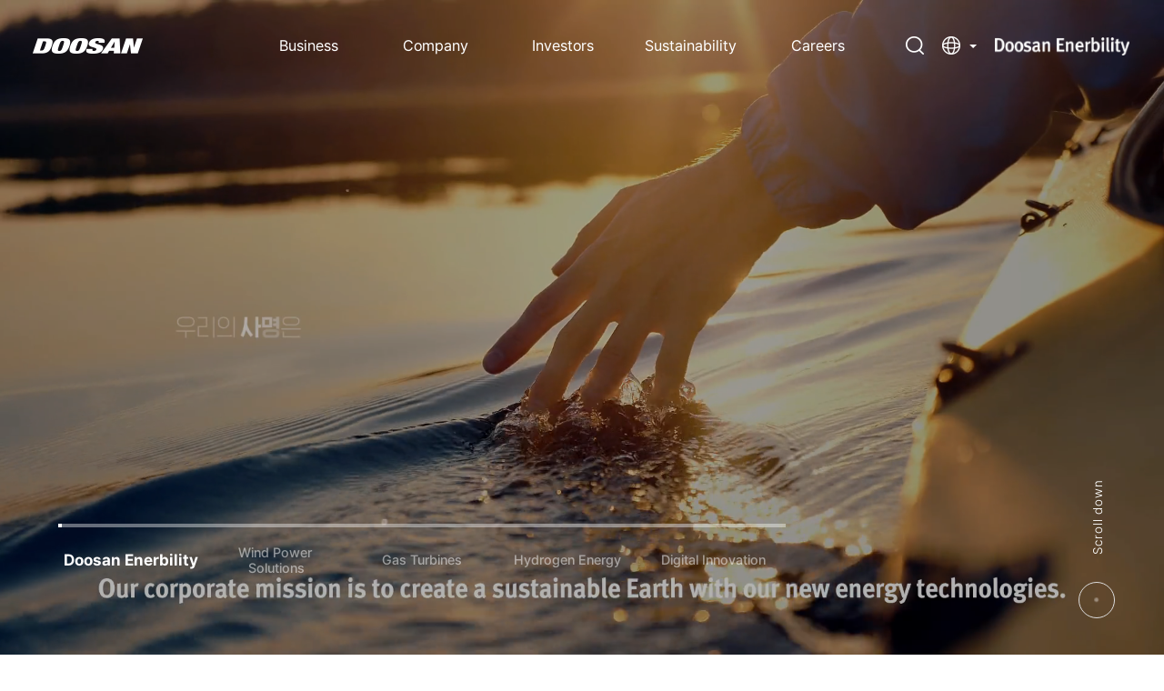

--- FILE ---
content_type: text/html;charset=UTF-8
request_url: https://www.doosanenerbility.com/en
body_size: 11431
content:
<!DOCTYPE html>
<html lang="en">

<head>
	<title>Doosan Enerbility</title>
	<meta charset="UTF-8">
	<meta name="viewport"
		  content="width=device-width, user-scalable=no, initial-scale=1.0, maximum-scale=1.0, minimum-scale=1.0">
	<meta http-equiv="X-UA-Compatible" content="ie=edge">
	
	<link rel="icon" href="/images/favicon.ico">
	<link rel="shortcut icon" type="image/x-icon" href="/images/favicon.ico">
	<link rel="apple-touch-icon-precomposed" href="/images/favicon-152.png">

    <!-- main -->
    <link rel="stylesheet" href="/css/default.css">
    <link rel="stylesheet" href="/css/xeicon.min.css">
    <link rel="stylesheet" href="/css/swiper-3.4.0.min.css">
    <link rel="stylesheet" href="/css/slick.css">
    <link rel="stylesheet" href="/css/jquery.fullpage.css">
    <link rel="stylesheet" href="/css/animation.css">
    <link rel="stylesheet" href="/css/common.css?ver=2">
    <link rel="stylesheet" href="/css/main.css">
    
    <script src="/js/jquery-3.6.0.min.js"></script>
    <script src="/js/gsap-3.6.0.min.js"></script>
    <script src="/js/swiper-3.4.0.min.js"></script>
    <script src="/js/slick.js"></script>
    <script src="/js/jquery.fullpage.js"></script>
    <script src="/js/common.js"></script>    
    
    <script src="/js/s_code.js"></script>


    <!-- Google tag (gtag.js) -->

    <script async src=https://www.googletagmanager.com/gtag/js?id=G-84G7CYYWEP></script>

    <script>

        window.dataLayer = window.dataLayer || [];

        function gtag(){dataLayer.push(arguments);}

        gtag('js', new Date());



        gtag('config', 'G-84G7CYYWEP');

    </script>


    <meta name="description" content="Doosan Enerbility, as a leading plant expert of the power and water industry, offers energy solutions for thermal power, nuclear power and renewable energy.">
    <meta name="keywords" content="Doosan Enerbility">

    <meta property="og:url" content="https://www.doosanenerbility.com/en">
    <meta property="og:title" content="Doosan Enerbility">
    <meta property="og:type" content="website">
    <meta property="og:image" content="/images/sns_img.jpg">
    <meta property="og:description" content="Doosan Enerbility, as a leading plant expert of the power and water industry, offers energy solutions for thermal power, nuclear power and renewable energy.">
    <meta property="og:locale" content="en">



	<link rel="canonical"
		  href="https://www.doosanenerbility.com/en">
	


</head>

<body>
<div class="wrap main en">
	
<!--search_rm-->
<header id="header">
    <h1 class="hd-logo">
        <a href="/en"><span class="hide"></span></a>
    </h1>
    <div class="hd-menu">
        <h2 class="hide">대메뉴</h2>
        <nav class="gnb-wrap">
            <ul class="gnb">
                <li id="business" class="menu1">
                    <a href="/en/business/wind_energy_vision">Business</a>
                    <div class="depth">
                        <ul>
                            <li id="business1">
                                <a href="/en/business/wind_energy_vision"><span>New Energy Solutions</span></a>
                                <ul class="depth2">
                                    <li id="wind_energy_vision" class="business1"><a id="a_wind" href="/en/business/wind_energy_vision">Wind Power Solutions</a></li>
                                    <li id="gas_turbine_product" class="business1"><a id="a_gas" href="/en/business/gas_turbine_product">Gas Turbines for Power Generation</a></li>
                                    <li id="smart_smr" class="business1"><a id="a_smr" href="/en/business/smr_smart">Small Modular Reactors</a></li>
                                    <li id="hydrogen_energy" class="business1"><a id="a_hydrogen" href="/en/business/hydrogen_energy">Hydrogen Energy</a></li>
                                    <li id="ess_sunlight" class="business1"><a id="a_ess" href="/en/business/ess_sunlight">ESS</a></li>
                                </ul>
                            </li>
                            <li id="business2">
                                <a href="/en/business/nuclear_large"><span>Power Plant Equipment / Services</span></a>
                                <ul class="depth2">
                                    <li id="large_nuclear" class="business2"><a id="a_nuclear" href="/en/business/nuclear_large">Nuclear Power Plants</a></li>
                                    <li id="fire_power" class="business2"><a id="a_fire" href="/en/business/fire_power">Thermal Power Plants</a></li>
                                    <li id="combined" class="business2"><a href="/en/business/combined">Combined Cycle Power Plants</a></li>
                                    <li id="water_power" class="business2"><a id="a_water" href="/en/business/water_power">Hydroelectric / Pumped-Storage Hydro Power Plants</a></li>
                                </ul>
                            </li>
                            <li id="business3">
                                <a href="/en/business/plant_epc"><span>Plant EPC / Construction</span></a>
                                <ul class="depth2">
                                    <li id="plant_epc" class="business3"><a id="a_plant" href="/en/business/plant_epc">Power Plant EPC</a></li>
                                    <li id="water_epc" class="business3"><a id="a_epc" href="/en/business/epc_water">Water EPC</a></li>
                                    <li id="construction" class="business3"><a href="/en/business/construction">Construction</a></li>
                                </ul>                                    
                            </li>
                            <li id="business4">
                                <a href="/en/business/printing"><span>Material Manufacturing</span></a>
                                <ul class="depth2">
                                    <li id="printing" class="business4"><a href="/en/business/printing">3D Printing</a></li>
                                    <li id="gasting_forging" class="business4"><a id="a_gasting" href="/en/business/gasting_forging">Castings & Forgings</a></li>
                                </ul>                                    
                            </li>
                        </ul>
                    </div>
                </li>
                <li id="about" class="menu1">
                    <a href="/en/about/greeting">Company</a>
                    <div class="depth">
                        <ul>
                            <li id="greeting"><a href="/en/about/greeting"><span>CEO  Message</span></a></li>
                            <li id="vision"><a href="/en/about/vision"><span>Vision</span></a></li>
                            <li id="history_era"><a id="a_history" href="/en/about/history_era"><span>History</span></a></li>
                            <li id="ci"><a href="/en/about/ci"><span>CI</span></a></li>
                            <li id="tech_innovation"><a id="a_tech" href="/en/about/tech_innovation"><span>Digital Innovation</span></a></li>
                            <li id="quality_manage"><a id="a_quality" href="/en/about/quality_manage"><span>Quality Management</span></a></li>
                            <li id="news_board_list"><a id="a_news" href="/en/about/news_board_list"><span>News &amp; Media</span></a></li>
                        </ul>
                    </div>
                </li>
                <li id="investment" class="menu1">
                    <a href="/en/investment/governance_stock">Investors</a>
                    <div class="depth">
                        <ul>
                            <li id="governance_stock"><a id="a_governance" href="/en/investment/governance_stock"><span>Governance</span></a></li>
                            <li id="ir_director"><a id="a_ir" href="/en/investment/ir_director"><span>IR Information</span></a></li>
                            <!-- <li id="ir_board_list"><a id="a_eir" href="/en/investment/eir_board_list"><span>전자공고/공시</span></a></li> -->
                        </ul>
                    </div>
                </li>
                <li id="management" class="menu1">
                    <a href="/en/management/overview_strategy">Sustainability</a>
                    <div class="depth">
                        <ul>
                            <li id="overview_strategy"><a id="a_overview" href="/en/management/overview_strategy"><span>Overall</span></a></li>
                            <li id="environment_strategy"><a id="a_environment" href="/en/management/environment_strategy"><span>Environmental Management</span></a></li>
                            <li id="safety_strategy"><a id="a_safety" href="/en/management/safety_strategy"><span>Safety & Health</span></a></li>
                            <li id="growth_strategy"><a id="a_growth" href="/en/management/growth_strategy"><span>Shared Growth with Suppliers</span></a></li>
                            <li id="human_rights_policy"><a id="a_human" href="/en/management/human_rights_policy"><span>Human Rights Management</span></a></li>
                            <li id="ethics_canon"><a id="a_ethics" href="/en/management/ethics_canon"><span>Ethical Management</span></a></li>
                            <li id="society_strategy"><a id="a_society" href="/en/management/society_strategy"><span>Social Contribution</span></a></li>
                            <li id="strategy_control"><a id="a_strategy" href="/en/management/strategy_control"><span>Strategic Goods Control</span></a></li>
                            <li id="information_security"><a id="a_information" href="/en/management/Information_Security_Policy"><span>Information Security Strategy</span></a></li>
                        </ul>
                    </div>
                </li>
                <li id="employment" class="menu1">
                    <a href="/en/employment/talent_02">Careers</a>
                    <div class="depth">
                        <ul>
                            <li id="talent"><a id="a_talent" href="/en/employment/talent_02"><span>Doosan People</span></a></li>
                            <li id="recruitment"><a href="/en/employment/recruitment"><span>Recruitment Process</span></a></li>
                            <li id="welfare"><a href="/en/employment/welfare"><span>Employee Welfare</span></a></li>
                        </ul>
                    </div>
                </li> 
            </ul>
			<div class="left-link"> 
				<ul> 
                    <li><a href="/en/technical-support/support">Technical support center</a></li>
                    <li><a href="https://visit.doosan.com/" title="View a new window" target="_blank">Visitor Registration<i><img src="/images/ico/ico-link-g.png" alt=""></i></a></li>
				</ul> 
			</div> 
        </nav>
        <span class="hd-mak"></span>
    </div>
    <div class="hd-info">
        <div class="hd-search">
            <button type="button" class="btnset btn-search-open">Open search box</button>
            <div class="search-wrap">
                <form name="" action="/en/search/result" method="post">      
                    <fieldset>
                        <legend>Search box</legend>
                        <div class="search-form">
                            <input type="text" name="headerKeyword" id="" value="" placeholder="Please enter the search word." title="Please enter the search word." autocomplete="off" class="search-input">
                            <button type="submit" class="btnset btn-search">Search</button>
                        </div> 
                    </fieldset>     
                </form>     
                <button type="button" class="btnset btn-search-close">Close search box</button>
            </div>                      
        </div>  
        <div class="hd-lang">
            <button type="button" class="btn-lang"><span class="hide">Choose your language</span></button>
            <ul>
                <li><a id="kr_foreign_url" href="/kr">한국어</a></li>
                <li><a id="en_foreign_url" href="/en">English</a></li>
            </ul>
        </div> 
        <div class="hd-text"></div>
        <div class="hd-allmenu-open">
            <button type="button" class="btnset btn-menu"><span class="hide">Open full menu</span></button>
        </div>
    </div>
</header>
<!--//search_rm-->
<script>
   var nowUrl = window.location.href.split('/en/');
   
   if(nowUrl.length > 1){
	   var nowUrlDeapth = nowUrl[1].split('/');
	   var deapth1 = nowUrlDeapth[0];
	   var deapth2 = nowUrlDeapth[1];
	   
	   if(deapth1 != 'search'){
	       var checkSub = deapth2.split('_');
	       if(checkSub.length > 1){
	           checkSub = checkSub[0];
	           deapth2 = $('#a_'+checkSub).closest('li').attr('id');
	       }
	       
	       $('#'+deapth1).addClass('active open on');
	       if(deapth1 == 'business'){
	           $('#'+$('#'+deapth2).attr('class')).addClass('open active');
	       };
	       $('#'+deapth2).addClass('on');   		   
	   }
   }

   $(function(){
       document.getElementById("kr_foreign_url").href = window.location.pathname.replace('/en', '/kr');
       document.getElementById("en_foreign_url").href = window.location.pathname;
   })
</script>

<script>
	/************* DO NOT ALTER ANYTHING BELOW THIS LINE ! **************/
	var s_code=s.t();if(s_code)document.write(s_code);
</script>



    
    <div class="fix-intro">
        <strong class="intro-txt">
            <span><img src="/images/common/logo-d.png" alt="D"></span>
            <span><img src="/images/common/logo-o.png" alt="O"></span>
            <span><img src="/images/common/logo-o.png" alt="O"></span>
            <span><img src="/images/common/logo-s.png" alt="S"></span>
            <span><img src="/images/common/logo-a.png" alt="A"></span>
            <span><img src="/images/common/logo-n.png" alt="N"></span>
        </strong>
    </div>

	
    <!--
    <div class="pop_area_wr">
        <div class="pop_area on" id="pop_area">
            <div class="btns">
                <a href="javascript:" onclick="$('#pop_area').hide();" class="btn_close" title="닫기"></a>
                <a href="javascript:" onclick="$('.pop_area_wr').hide();" class="btn_close btn_mo" title="닫기"></a>
            </div>
            <div class="contents">
                <h3>Doosan Skoda Power IPO Ceremony</h3>
                <p style="display: block;">
                    Doosan Skoda Power, our Czech subsidiary, was listed on the Prague Stock Exchange (PSE) on Feb 6
                    (local time) and a listing ceremony was held to commemorate the event.

                    <br><br>
                    For more information, please see below.
                    <br><br>
                    <a href="javascript:;" title="영상보기" class="btn-video btn-popup" data-popup="pop01"
                       data-src="https://www.youtube.com/watch?v=3bwhJXXI_Us">Doosan Skoda Power IPO Ceremony</a>
                </p>
                <img src="/images/common/doosan_logo_color.png">
            </div>
        </div>
    </div>
    -->
    <!-- 영문 -->
    <!--    <div class="pop_area_wr">-->
    <!--02-->
    <!--<div class="pop_area on" id="pop_area">
        <div class="btns">
            <a href="javascript:" onclick="$('#pop_area').hide();" class="btn_close" title="닫기"></a>
            <a href="javascript:" onclick="$('.pop_area_wr').hide();" class="btn_close btn_mo" title="닫기"></a>
        </div>
        <div class="contents">
            <h3>Withdrawal of spin-off merger<br>with Doosan Robotics</h3>
            <p>
                As the spin-off merger agreement with Doosan Robotics is terminated on December 10, 2024, the EGM scheduled to be held on December 12, 2024 is cancelled.
                <br><br>
                Please refer to the 4th IR Letter below.
                <br>
                <a href="https://www.doosanenerbility.com/kr/investment/ir/down/457" target="_blank" style="margin-top:7px;    height: 60px;"><i><img src="/images/common/new_ico.gif"></i>4th IR Letter<br style="display:block ">(Withdrawal of spin-off merger,<br style="display:block "> Dec 10, ’24)</a>
                <a href="https://www.doosanenerbility.com/kr/investment/ir/down/452" target="_blank"  style="height: 60px;">3rd IR Letter<br style="display:block ">(Rebuttal Letter to the Material Error <br style="display:block ">in the ISS Report, Dec 3, '24)</a>
                <a href="https://www.doosanenerbility.com/kr/investment/ir/down/453" target="_blank">2nd IR Letter (Dec 3,'24)</a>
                <a href="https://www.doosanenerbility.com/kr/investment/ir/down/427">1st IR Letter(Aug 4,'24)</a>
                &lt;!&ndash; <a href="https://www.doosanenerbility.com/kr/investment/eir_board_view?id=850062&page=0&pageSize=10" target="_blank">Notice of Record Date for the EGM</a> &ndash;&gt;
                <a href="/en/IR-presentation" target="https://www.doosanenerbility.com/en/IR-presentation">Press conference(PT,Video,FAQ)</a>
            </p>
            <img src="/images/common/doosan_logo_color.png">
        </div>
    </div>-->
    <!--03-->
    <!--        <div class="pop_area" id="pop_area2">-->
    <!--            <div class="btns">-->
    <!--                <a href="javascript:" onclick="$('#pop_area2').hide();" class="btn_close" title="닫기"></a>-->
    <!--            </div>-->
    <!--            <div class="contents">-->
    <!--                <h3>두산에너빌리티 임시주주총회<br>개최를 위한 기준일 공고</h3>-->
    <!--                <p>-->
    <!--                    당사는 두산로보틱스와 인적분할합병을 추진을 위한 임시주주총회를 개최하고자 합니다. 2024년 7월 29일-->
    <!--                    현재 주주명부에 기재되어 있는 주주에게 의결권을 부여하기 위하여 기준일을 공고합니다.-->
    <!--                    <br><br><br>-->
    <!--                    <a href="/kr/investment/eir_board_view?id=850058&amp;page=0&amp;pageSize=10">공고 바로가기</a>-->
    <!--                </p>-->
    <!--                <img src="https://www.doosanenerbility.com/images/common/doosan_logo_color.png">-->
    <!--            </div>-->
    <!--        </div>-->
    <!--01-->
    <!--        <div class="pop_area" id="pop_area3">-->
    <!--            <div class="btns">-->
    <!--                <a href="javascript:" onclick="$('#pop_area3').hide();" class="btn_close" title="닫기"></a>-->
    <!--            </div>-->
    <!--            <div class="contents">-->
    <!--                <h3>Notice of Changes to Major <br>Schedules of Doosan Enerbility’s <br>Extraordinary General Shareholders’ Meeting</h3>-->
    <!--                <p>-->
    <!--                    Please refer to the public announcement below for more details.-->
    <!--                    <br><br><br>-->
    <!--                    <a target="_blank" href="https://englishdart.fss.or.kr/dsbh001/main.do?rcpNo=20240930800715">[Update] Decision on Merger after Split-off</a>-->
    <!--                    <a target="_blank" href="https://englishdart.fss.or.kr/dsbh001/main.do?rcpNo=20240930800817">[Update] Closure of Register of Shareholders or Designation of Record Date</a>-->
    <!--                    <a target="_blank" href="https://englishdart.fss.or.kr/dsbh001/main.do?rcpNo=20240930800831">[Update] Decision on Calling Shareholders' Meeting</a>-->
    <!--                    <a href="https://www.doosanenerbility.com/kr/investment/eir_board_view?id=850060&page=0&pageSize=10">Notice of Record Date for the 2024 Extraordinary Shareholders</a>-->
    <!--                </p>-->
    <!--                <img src="https://www.doosanenerbility.com/images/common/doosan_logo_color.png">-->
    <!--            </div>-->
    <!--        </div>-->
    <!--    </div>-->
    <!-- 영문 끝 -->
    <script>
        $(document).ready(function () {
            if (window.innerWidth <= 767) {
                $('.pop_area_wr .pop_area.on .contents > p').show();
                $('.pop_area_wr .contents > h3').click(function () {
                    var parentLi = $(this).closest('.pop_area');
                    var isOpen = parentLi.hasClass('on');
                    $('.pop_area_wr .pop_area').removeClass('on').find('.contents > p').slideUp();
                    if (!isOpen) {
                        parentLi.addClass('on');
                        parentLi.find('.contents > p').slideDown();
                    }
                });
            }
            setTimeout(function () {
                $('.pop_area_wr').show();
            }, 3000);
        });
    </script>
    <!-- 240802 반응형 팝업 end -->

    <div class="pop-wrap pop01">
    <div class="pop-conwrap">
        <h3 class="hide">팝업창</h3>
        <div class="pop-con">
            <!-- <video controls="">
                Your browser does not support HTML5 video.
            </video> -->
            <div class="video">
                <iframe id="player"
                        src="https://www.youtube.com/embed/CSWFaiRa0eM"
                        title="YouTube video player"
                        frameborder="0"
                        allow="accelerometer; autoplay; clipboard-write; encrypted-media; gyroscope; picture-in-picture"
                        allowfullscreen>
                </iframe>

            </div>

        </div>
        <button class="btnset btn-popup-close youtube"><span class="hide">Close</span></button>
    </div>
</div>
<script>
    $(".btn-popup").on('click', function (e) { // 일반 팝업 버튼 클릭시
        e.preventDefault();
        var popNum = $(this).attr("data-popup");// popnum
        var popLink = $(this).attr("data-src");// videosrc
        $("." + popNum).addClass("open");
        if (popLink !== undefined) {
            $("." + popNum).find("video").attr("src", popLink);
            //$("."+popNum).find("video").get(0).play();
        }
    });
</script>

<style>
    /* ----- modal popup ----- */
    .pop-wrap {
        display: none;
        position: fixed;
        left: 0;
        top: 0;
        width: 100%;
        height: 100%;
        z-index: 9999;
        background: rgba(0, 0, 0, 0.6);
    }

    .pop-wrap.open {
        display: block;
    }

    .pop-wrap .pop-conwrap {
        overflow-y: scroll;
        position: absolute;
        left: 50%;
        top: 50%;
        padding: 7rem 6rem;
        max-width: 76rem;
        width: 90%;
        max-height: 90vh;
        background: #fff;
        -ms-overflow-style: none;
        scrollbar-width: none;
        scroll-behavior: smooth;
        -webkit-transform: translate(-50%, -50%);
        -moz-transform: translate(-50%, -50%);
        -ms-transform: translate(-50%, -50%);
        -o-transform: translate(-50%, -50%);
        transform: translate(-50%, -50%);
        box-shadow: 1px 1px 10px rgba(60, 60, 60, 0.5);
    }

    .pop-wrap .pop-conwrap::-webkit-scrollbar {
        display: none;
    }

    .pop-wrap .pop-conwrap video {
        width: 100%;
    }

    .pop-wrap .pop-conwrap .btn-popup-close {
        position: absolute;
        right: 25px;
        top: 25px;
        min-width: auto !important;
        width: 28px;
        height: 28px;
        background: none;
        border: 1px solid #333;
    }

    .pop-wrap .pop-conwrap .btn-popup-close:after {
        content: "\e9af";
        position: absolute;
        left: 50%;
        top: 50%;
        font-size: 2.3rem;
        font-weight: 600;
        color: #333;
        font-family: 'xeicon', sans-serif;
        -webkit-transform: translate(-50%, -50%);
        -moz-transform: translate(-50%, -50%);
        -ms-transform: translate(-50%, -50%);
        -o-transform: translate(-50%, -50%);
        transform: translate(-50%, -50%);
    }

    .pop-wrap .pop-tit {
        padding: 0.893em 0;
        font-size: 2.4rem;
        color: #333333;
        letter-spacing: -0.009em;
        line-height: 1.429em;
        font-weight: 600;
    }

    .pop-wrap .mapinfo strong {
        display: block;
        margin: 20px 0 10px;
        font-size: 1.7rem;
        color: #333;
    }

    .pop-wrap .mapinfo strong:first-child {
        margin-top: 0;
    }

    .pop-wrap .mapinfo p {
        font-size: 1.5rem;
        color: #333;
        line-height: 1.5;
    }

    .pop-wrap .report-list {
        border-bottom: 1px solid #ddd;
    }

    .pop-wrap .report-list li {
        display: flex;
        justify-content: space-between;
        align-items: center;
        position: relative;
        padding: 7px 70px 7px 20px;
        border-top: 1px solid #ddd;
    }

    .pop-wrap .report-list li p {
        width: 70%;
        font-size: 1.6rem;
        color: #666666;
        font-weight: 300;
        letter-spacing: -0.25px;
    }

    .pop-wrap .report-list li select {
        display: block;
        padding: 0 12px;
        width: 80px;
        height: 35px;
        border: 1px solid #ddd;
        background: url(/images/bu/bu-select.png) no-repeat 90% center;
        background-size: 8px;
        font-size: 1.4rem;
        color: #666;
        cursor: pointer;
        -webkit-appearance: none;
        -moz-appearance: none;
        -ms-appearance: none;
        -o-appearance: none;
        appearance: none;
    }

    .pop-wrap .report-list li select::-ms-expand {
        display: none;
    }

    .pop-wrap .report-list li select option:hover {
        background: #333;
        color: #fff;
    }

    .pop-wrap .report-list li select option:checked {
        background: #333;
        color: #fff;
    }

    .pop-wrap .report-list li .btn-download.small {
        position: absolute;
        right: 20px;
        top: 50%;
        width: 35px;
        height: 35px;
        border: none;
        margin-top: -17.5px;
    }

    .pop-wrap .report-list li .btn-download.small i {
        top: 17px;
    }

    .pop-wrap .narr {
        overflow-y: scroll;
        padding: 20px;
        max-height: 110px;
        border: 1px solid #dcdcdc;
        font-size: 1.6rem;
        color: #666;
        line-height: 1.4;
    }

    @media (max-width: 768px) {
        .pop-wrap .pop-conwrap{padding:6rem 1.5rem 1.5rem;}
        .pop-wrap .pop-conwrap .btn-popup-close{right:1.5rem; top:1.5rem;}
    }

</style>

<style>
    .video {
        position: relative;
        width: 100%;
        height: 0;
        padding-bottom: 56.25%;
    }

    .video iframe {
        position: absolute;
        top: 0;
        left: 0;
        width: 100%;
        height: 100%;
    }
</style>

    <!-- contents -->
    <div id="contents">
        <!--
        <div class="pop-wrap">
            <div class="pop">
                <img src="/images/main/pop_en_20220324.png" alt="NOTICE">
                <button type="button">close</button>
                <p>Our company has been officially renamed "Doosan Enerbility" as of March 29th upon reaching a resolution at the general shareholders meeting.
                The name "Enerbility" was newly coined by combining the words "energy" and "sustainability" to portray our company's aspirations
                to enable sustainability with our energy technologies. The intent was to create a name that company's core business values,
                one that expresses our commitment to enriching people's lives and making Earth a cleaner planet with our technologies.
                With this name change, our company is reaffirming our our commitment to emerge as a more trusted and reliable company.</p>

            </div>
        </div>
         -->
        <main id="main">
            <div id="fullpage">

                <!-- visual-->
                <div class="main-visual section">
                    <div class="slider-wrap">
                        <div class="main-visual-slider single-item">
                            <div>
                                <div class="vs-tit">
                                    <div class="maxinner">
                                        <h2>
                                        </h2>
                                    </div>
                                </div>
                                <div class="vs-bg videobox">
                                    <div class="mobile_image pre"></div>
                                    <video src="/images/video/mainvideo_new_company_name_en.mp4" data-autoplay muted
                                           loop playsinline class="wind-video pc_video">
                                        <strong>This browser does not support videos.</strong>
                                    </video>
                                </div>
                            </div>
                            <div>
                                <div class="vs-tit">
                                    <div class="maxinner">
                                        <h2>
                                            <span class="ani-txt-wrap"><span>Doosan is </span></span>
                                            <span class="ani-txt-wrap"><span>paving the way to a  </span></span>
                                            <span class="ani-txt-wrap"><span><strong>new energy  </strong>era with its </span></span>
                                            <span class="ani-txt-wrap"><span><strong>eco-friendly power solutions.</strong></span></span>
                                        </h2>
                                    </div>
                                </div>
                                <div class="vs-bg videobox">
                                    <video src="/images/video/main_video3.mp4" data-autoplay muted loop playsinline
                                           class="">
                                        <strong>This browser does not support videos.</strong>
                                    </video>
                                </div>
                            </div>
                            <div>
                                <div class="vs-tit">
                                    <div class="maxinner">
                                        <h2>
                                            <span class="ani-txt-wrap"><span>Korea's first <strong>gas  turbine</strong></span></span>
                                            <span class="ani-txt-wrap"><span>was created by</span></span>
                                            <span class="ani-txt-wrap"><span><strong>Doosan.</strong></span></span>
                                        </h2>
                                    </div>
                                </div>
                                <div class="vs-bg videobox">
                                    <video src="/images/video/main_video1.mp4" data-autoplay muted loop playsinline>
                                        <strong>This browser does not support videos.</strong>
                                    </video>
                                </div>
                            </div>
                            <div>
                                <div class="vs-tit">
                                    <div class="maxinner">
                                        <h2>
                                            <span class="ani-txt-wrap"><span>Doosan is</span></span>
                                            <span class="ani-txt-wrap"><span>exploring the field of</span></span>
                                            <span class="ani-txt-wrap"><span><strong>hydrogen energy</strong> for</span></span>
                                            <span class="ani-txt-wrap"><span>new <strong>business opportunities.</strong></span></span>
                                        </h2>
                                    </div>
                                </div>
                                <div class="vs-bg videobox">
                                    <video src="/images/video/main_video4.mp4" data-autoplay muted loop playsinline
                                           class="vid-slow">
                                        <strong>This browser does not support videos.</strong>
                                    </video>
                                </div>
                            </div>
                            <div>
                                <div class="vs-tit">
                                    <div class="maxinner">
                                        <h2>
                                            <span class="ani-txt-wrap"><span>Doosan is</span></span>
                                            <span class="ani-txt-wrap"><span>driving <strong>digital </strong></span></span>
                                            <span class="ani-txt-wrap"><span><strong>transformation across </strong></span></span>
                                            <span class="ani-txt-wrap"><span><strong>its entire business.</strong></span></span>
                                        </h2>
                                    </div>
                                </div>
                                <div class="vs-bg videobox">
                                    <video src="/images/video/main_video2.mp4" data-autoplay muted loop playsinline>
                                        <strong>This browser does not support videos.</strong>
                                    </video>
                                </div>
                            </div>
                        </div>
                        <div class="visual-controll">
                            <div class="maxinner">
                                <div class="controll-wrap play">
                                    <button type="button" class="btn-controll btn-pause"><span
                                            class="hide">Stop slide</span>
                                    </button>
                                    <button type="button" class="btn-controll btn-play"><span
                                            class="hide">Play slide</span>
                                    </button>
                                </div>
                                <div class="arrow-wrap">
                                    <button type="button" class="btn-arrow arrow-prev"><span
                                            class="hide">Previous slide</span>
                                    </button>
                                    <button type="button" class="btn-arrow arrow-next"><span
                                            class="hide">Next slide</span></button>
                                </div>
                            </div>
                        </div>
                        <div class="visual-progress">
                            <div class="maxinner">
                                <div class="progress">
                                    <button type="button" class="btn-progress first"><span data-slick-index="0"
                                                                                           class="progress-bar"></span>
                                    </button>
                                    <button type="button" class="btn-progress"><span data-slick-index="1"
                                                                                     class="progress-bar"></span>
                                    </button>
                                    <button type="button" class="btn-progress"><span data-slick-index="2"
                                                                                     class="progress-bar"></span>
                                    </button>
                                    <button type="button" class="btn-progress"><span data-slick-index="3"
                                                                                     class="progress-bar"></span>
                                    </button>
                                    <button type="button" class="btn-progress pc_only"><span data-slick-index="4"
                                                                                             class="progress-bar"></span>
                                    </button>
                                </div>
                            </div>
                        </div>
                    </div>
                    <div class="scroll-down">
                        <p>Scroll down</p>
                        <i><span class="hide">Please scroll down.</span></i>
                    </div>
                    <div class="scroll-btn">
                        <a href="javascript:void(0);"><span class="hide">Go to bottom</span></a>
                    </div>
                </div>

                <!-- special-->
                <div class="main-special section init">
                    <div class="main-special-slider">
                        <div>
                            <div class="sp-con">
                                <div class="txtbox">
                                    <h2>
                                        <span class="ani-txt-wrap"><span><strong>New energy solutions</strong></span></span>
                                        <span class="ani-txt-wrap"><span>for a sustainable future</span></span>
                                    </h2>
                                    <p>
                                    <span class="ani-txt-wrap">
                                        <span>Our business focus is shifting toward eco-friendly energy solutions, such as gas turbines, wind power, solar energy, and hydrogen energy. </span>
                                    </span>
                                    </p>
                                    <div class="btnwrap">
                                        <div>
                                            <a href="/en/business/wind_energy_vision" class="btnset btn-viewmore">
                                                <strong>New Energy Solutions</strong>
                                                <div class="arrow">
                                                    <em></em>
                                                    <div></div>
                                                </div>
                                            </a>
                                        </div>
                                    </div>
                                </div>
                            </div>
                            <div class="sp-img">
                                <div class="imgbox"><img src="/images/main/sp-slide01.jpg" alt=""></div>
                            </div>
                        </div>
                        <div>
                            <div class="sp-con">
                                <div class="txtbox">
                                    <h2>
                                        <span class="ani-txt-wrap"><span>World-Class Competitiveness</span></span>
                                        <span class="ani-txt-wrap"><span>in <strong>Plant Business</strong></span></span>
                                    </h2>
                                    <p>
                                    <span class="ani-txt-wrap">
                                        <span>We hold unrivalled global competitiveness in the plant business, with our expertise ranging from the manufacturing of plant equipment and provision of plant services to the engineering and construction of plants.</span>
                                    </span>
                                    </p>
                                    <div class="btnwrap">
                                        <div>
                                            <a href="/en/business/large_nuclear" class="btnset btn-viewmore">
                                                <strong>Power Plant Equipment / Services</strong>
                                                <div class="arrow">
                                                    <em></em>
                                                    <div></div>
                                                </div>
                                            </a>
                                        </div>
                                        <div>
                                            <a href="/en/business/plant_epc" class="btnset btn-viewmore">
                                                <strong>Plant EPC / Construction</strong>
                                                <div class="arrow">
                                                    <em></em>
                                                    <div></div>
                                                </div>
                                            </a>
                                        </div>
                                    </div>
                                </div>
                            </div>
                            <div class="sp-img">
                                <div class="imgbox"><img src="/images/main/sp-slide02.jpg" alt=""></div>
                            </div>
                        </div>
                        <div>
                            <div class="sp-con">
                                <div class="txtbox">
                                    <h2>
                                        <span class="ani-txt-wrap"><span>Innovative</span></span>
                                        <span class="ani-txt-wrap"><span><strong>Material Manufacturing Technology</strong></span></span>
                                    </h2>
                                    <p>
                                    <span class="ani-txt-wrap">
                                        <span>We are leveraging our extensive experience and innovative manufacturing technology to expand our material manufacturing business.</span>
                                    </span>
                                    </p>
                                    <div class="btnwrap">
                                        <div>
                                            <a href="/en/business/printing" class="btnset btn-viewmore">
                                                <strong>Material Manufacturing</strong>
                                                <div class="arrow">
                                                    <em></em>
                                                    <div></div>
                                                </div>
                                            </a>
                                        </div>
                                    </div>
                                </div>
                            </div>
                            <div class="sp-img">
                                <div class="imgbox"><img src="/images/main/sp-slide03.jpg" alt=""></div>
                            </div>
                        </div>
                    </div>
                </div>

                <!-- news-->
                <div class="main-news section">
                    <div class="news-con">
                        <div class="left">
                            <div class="news-tit">
                                <h2>
                                    <span class="ani-txt-wrap02"><span>Latest </span></span>
                                    <span class="ani-txt-wrap02"><span><strong>news</strong></span></span>
                                </h2>
                                <div class="btnwrap">
                                    <div>
                                        <a href="/en/about/news_board_list" class="btnset btn-viewmore">
                                            <strong>Latest news</strong>
                                            <div class="arrow">
                                                <em></em>
                                                <div></div>
                                            </div>
                                        </a>
                                    </div>
                                </div>
                            </div>
                        </div>
                        <div class="right">
                            <div class="swiper-container news-slider">
                                <div class="swiper-wrapper">
                                    <div class="swiper-slide">
                                        <div class="news-wrap">
                                            
                                            <div class="news-list">
                                                <div class="list">
                                                    <a href="/en/about/news_board_view?id=21000780">
                                                        <div class="imgbox">
                                                            <div class="img-none">
                                                                <img src="/images/common/logo-blue.png"
                                                                     alt="doosan">
                                                            </div>
                                                            <img src="/en/about/news_thumb/21000780"
                                                                 style="object-fit: cover;width: 100%;height: 100%;"
                                                                 onerror="$(this).hide()"
                                                                 alt="">
                                                        </div>
                                                        <div class="txtbox">
                                                                
                                                            <span class="list-date">2025. 11. 13</span>
                                                            <p class="list-tit">Doosan Enerbility Receives “AAA” Rating Again for Compliance Program</p>
                                                        </div>
                                                    </a>
                                                </div>
                                                <div class="list">
                                                    <a href="/en/about/news_board_view?id=21000777">
                                                        <div class="imgbox">
                                                            <div class="img-none">
                                                                <img src="/images/common/logo-blue.png"
                                                                     alt="doosan">
                                                            </div>
                                                            <img src="/en/about/news_thumb/21000777"
                                                                 style="object-fit: cover;width: 100%;height: 100%;"
                                                                 onerror="$(this).hide()"
                                                                 alt="">
                                                        </div>
                                                        <div class="txtbox">
                                                                
                                                            <span class="list-date">2025. 11. 04</span>
                                                            <p class="list-tit">Doosan Enerbility Embarks on Korea’s First Nuclear Decommissioning Project at Kori Unit 1</p>
                                                        </div>
                                                    </a>
                                                </div>
                                                <div class="list">
                                                    <a href="/en/about/news_board_view?id=21000774">
                                                        <div class="imgbox">
                                                            <div class="img-none">
                                                                <img src="/images/common/logo-blue.png"
                                                                     alt="doosan">
                                                            </div>
                                                            <img src="/en/about/news_thumb/21000774"
                                                                 style="object-fit: cover;width: 100%;height: 100%;"
                                                                 onerror="$(this).hide()"
                                                                 alt="">
                                                        </div>
                                                        <div class="txtbox">
                                                                
                                                            <span class="list-date">2025. 10. 31</span>
                                                            <p class="list-tit">Doosan Enerbility Receives Excellent Rating at KCCP’s Win-Win Growth Evaluation for Second Consecutive Year</p>
                                                        </div>
                                                    </a>
                                                </div>
                                                <div class="list">
                                                    <a href="/en/about/news_board_view?id=21000756">
                                                        <div class="imgbox">
                                                            <div class="img-none">
                                                                <img src="/images/common/logo-blue.png"
                                                                     alt="doosan">
                                                            </div>
                                                            <img src="/en/about/news_thumb/21000756"
                                                                 style="object-fit: cover;width: 100%;height: 100%;"
                                                                 onerror="$(this).hide()"
                                                                 alt="">
                                                        </div>
                                                        <div class="txtbox">
                                                                
                                                            <span class="list-date">2025. 10. 13</span>
                                                            <p class="list-tit">Doosan Enerbility Secures First Overseas Export of Gas Turbine to U.S. Market</p>
                                                        </div>
                                                    </a>
                                                </div>
                                            </div>
                                        </div>
                                    </div>
                                </div>
                                <div class="swiper-scrollbar"></div>
                            </div>
                            <div class="bg">
                                <div class="bg01">
                                    <div class="cir">
                                        <div>
                                            <span></span>
                                        </div>
                                    </div>
                                    <!--
                                    <svg version="1.1" xmlns="http://www.w3.org/2000/svg" xmlns:xlink="http://www.w3.org/1999/xlink" x="0px" y="0px" viewBox="0 0 100 100" enable-background="new 0 0 0 0" xml:space="preserve">
                                        <circle fill="none" stroke="#e1e1e1" stroke-width="0.06" cx="50" cy="50" r="44" style="opacity:0.5;"/>
                                        <circle fill="#38b800" cx="6" cy="50" r="0.2" >
                                            <animateTransform
                                            attributeName="transform"
                                            dur="20s"
                                            type="rotate"
                                            from="0 50 50"
                                            to="360 50 50"
                                            repeatCount="indefinite" />
                                        </circle>
                                    </svg>
                                    -->
                                </div>
                                <div class="bg02">
                                    <div class="cir">
                                        <div>
                                            <span></span>
                                        </div>
                                    </div>
                                    <!--
                                    <svg version="1.1" xmlns="http://www.w3.org/2000/svg" xmlns:xlink="http://www.w3.org/1999/xlink" x="0px" y="0px" viewBox="0 0 100 100" enable-background="new 0 0 0 0" xml:space="preserve">
                                        <circle fill="none" stroke="#e1e1e1" stroke-width="0.06" cx="50" cy="50" r="44" style="opacity:0.5;"/>
                                        <circle fill="#38b800" cx="6" cy="50" r="0.2" >
                                            <animateTransform
                                            attributeName="transform"
                                            dur="18s"
                                            type="rotate"
                                            from="0 50 50"
                                            to="360 50 50"
                                            repeatCount="indefinite" />
                                        </circle>
                                    </svg>
                                    -->
                                </div>
                                <div class="bg03">
                                    <div class="cir">
                                        <div>
                                            <span></span>
                                        </div>
                                    </div>
                                    <!--
                                    <svg version="1.1" xmlns="http://www.w3.org/2000/svg" xmlns:xlink="http://www.w3.org/1999/xlink" x="0px" y="0px" viewBox="0 0 100 100" enable-background="new 0 0 0 0" xml:space="preserve">
                                        <circle fill="none" stroke="#e1e1e1" stroke-width="0.06" cx="50" cy="50" r="44" style="opacity:0.5;"/>
                                        <circle fill="#38b800" cx="6" cy="50" r="0.2" >
                                            <animateTransform
                                            attributeName="transform"
                                            dur="22s"
                                            type="rotate"
                                            from="0 50 50"
                                            to="360 50 50"
                                            repeatCount="indefinite" />
                                        </circle>
                                    </svg>
                                    -->
                                </div>
                            </div>
                        </div>
                    </div>
                </div>
                <div class="main-footer section fp-auto-height">
                    
	<!--search_rm-->
	<footer id="footer">
		
    <div class="ft-top">
        <div class="maxinner">
            <h2 class="hide">Open full menu</h2>
            <div>
                <h3>Business</h3>
                <ul>
                    <li><a href="/en/business/wind_energy_vision">New Energy Solutions</a></li>
                    <li><a href="/en/business/nuclear_large">Power Plant Equipment / Services</a></li>
                    <li><a href="/en/business/plant_epc">Plant EPC / Construction</a></li>
                    <li><a href="/en/business/printing">Material Manufacturing</a></li>
                </ul>
            </div>
            <div>
                <h3>Company</h3>
                <ul>
                    <li><a href="/en/about/greeting">CEO Message</a></li>
                    <li><a href="/en/about/vision">Vision</a></li>
                    <li><a href="/en/about/history_era">History</a></li>
                    <li><a href="/en/about/ci">CI</a></li>
                    <li><a href="/en/about/tech_innovation">Digital Innovation</a></li>
                    <li><a href="/en/about/quality_manage">Quality Management</a></li>
                    <li><a href="/en/about/news_board_list">News &amp; Media</a></li>
                </ul>
            </div>
            <div>
                <h3>Investors</h3>
                <ul>
                    <li><a href="/en/investment/governance_stock">Governance</a></li>
                    <li><a href="/en/investment/ir_director">IR Information</a></li>
                    <!-- <li><a href="/en/investment/eir_board_list">전자공고/공시</a></li>  -->
                </ul>
            </div>
            <div>
                <h3>Sustainability</h3>
                <ul>
                    <li><a href="/en/management/overview_strategy">Overall</a></li>
                    <li><a href="/en/management/environment_strategy">Environmental Management</a></li>
                    <li><a href="/en/management/safety_strategy">Safety & Health</a></li>
                    <li><a href="/en/management/growth_strategy">Shared Growth with Suppliers</a></li>
                    <li><a href="/en/management/human_rights_policy">Human Rights Management</a></li>
                    <li><a href="/en/management/ethics_canon">Ethical Management</a></li>
                    <li><a href="/en/management/society_strategy">Social Contribution</a></li>
                    <li><a href="/en/management/strategy_control">Strategic Goods Control</a></li>
                    <li><a href="/en/management/Information_Security_Policy">Information Security Strategy</a></li>
                </ul>
            </div>
            <div>
                <h3>Careers</h3>
                <ul>
                    <li><a href="/en/employment/talent_02">Doosan People</a></li>
                    <li><a href="/en/employment/recruitment">Recruitment Process</a></li> 
                    <li><a href="/en/employment/welfare">Employee Welfare</a></li>   
                </ul>
            </div>
            <div>
                <h3>Customer Support</h3>
                <ul> 
                    <li><a href="/en/technical-support/support">Technical Support for Plant Operators</a></li>
                    <li><a href="/en/contactus/contact_list">Contact Us</a></li> 
                    <li><a href="/en/management/growth_callcenter">Supplier Call Center</a></li>
                    <li><a href="https://visit.doosan.com/" title="View a new window" target="_blank">Visitor Registration<i><img src="/images/ico/ico-link-g.png" alt=""></i></a></li>
                    <!--                     
                    <li><a href="https://dhweb.doosanheavy.com:7777/visit/visit_request.do?LANGUAGE=ENG" title="View a new window" target="_blank">Visitor Registration (Changwon / Dongtan)<i><img src="/images/ico/ico-link-g.png" alt=""></i></a></li>
                    <li><a href="https://visit.doosan.com" title="View a new window" target="_blank">Visitor Registration <br>(Bundang)<i><img src="/images/ico/ico-link-g.png" alt=""></i></a></li>                    
                     -->
                </ul>
            </div>
        </div>
    </div>

		
    <div class="ft-btm">
        <div class="ft-country">
            <div class="maxinner">
                <div>
                    <h2>Europe</h2>
                    <ul>
                        <!-- <li><a href="https://www.doosanpowersystems.com/en/" target="_blank" title="View a new window">Doosan Power Systems<i><img src="/images/ico/ico-link.png" alt=""></i></a></li> -->
                        <!--	<li><a href="https://www.doosanbabcock.com/en/" target="_blank" title="View a new window">Doosan Babcock<i><img src="/images/ico/ico-link.png" alt=""></i></a></li>	-->
                        <li><a href="https://www.doosanskodapower.com/en/" target="_blank" title="View a new window">Doosan Skoda Power<i><img src="/images/ico/ico-link.png" alt=""></i></a></li>
                        <li><a href="https://www.doosanlentjes.com/en/" target="_blank" title="View a new window">Doosan Lentjes<i><img src="/images/ico/ico-link.png" alt=""></i></a></li>
                        <!--	<li><a href="http://www.doosanenpure.com/" target="_blank" title="View a new window">Doosan Enpure<i><img src="/images/ico/ico-link.png" alt=""></i></a></li>	-->                        
                    </ul>
                </div>
                <!-- <div>
                    <h2>Asia</h2>
                    <ul>
                        <li><a href="https://www.doosanpowersystemsindia.com/en/" target="_blank" title="View a new window">Doosan Power Systems India<i><img src="/images/ico/ico-link.png" alt=""></i></a></li>
                        <li><a href="http://www.doosan-vina.com/doosanvina/en/" target="_blank" title="View a new window">Doosan Vina<i><img src="/images/ico/ico-link.png" alt=""></i></a></li>
                    </ul>
                </div> -->
                <div>
                    <h2>America</h2>
                    <ul>
                        <li><a href="http://www.hfcontrols.com/" target="_blank" title="View a new window">Doosan HF Controls<i><img src="/images/ico/ico-link.png" alt=""></i></a></li>
                        <li><a href="http://www.doosangridtech.com/" target="_blank" title="View a new window">Doosan GridTech<i><img src="/images/ico/ico-link.png" alt=""></i></a></li>
                        <li><a href="https://www.doosanturbomachineryservices.com/" target="_blank" title="View a new window">Doosan Turbomachinery Services<i><img src="/images/ico/ico-link.png" alt=""></i></a></li>
                    </ul>
                </div>
            </div>
        </div>        
        <div class="ft-info">
            <div class="maxinner">
                <div class="left">
                    <h2 class="hide">Footer</h2>
                    <ul>   
                        <li><a href="/en/network/global_network"><strong>Global Network</strong></a></li>
                        <li><a href="/en/contactus/contact_list"><strong>Contact Us</strong></a></li>  
                        <li><a href="javascript:;" class="btn-company">Subsidiaries</a></li>
                        <li><a href="/en/contactus/legal">Legal Notice</a></li>
                        <li><a href="/en/contactus/terms">Terms of use</a></li>
                        <li><a href="/en/contactus/privacy"><strong>Privacy Policy </strong></a></li>
                    </ul>
                </div>
                <div class="right">
                    <ul class="sns-list">
                    	<li><a href="https://www.youtube.com/channel/UCtxqLxJFbd9h_55Bk4AZk6A" target="_blank"><i class="ico-youtube"><span class="hide">Go Youtube</span></i></a></li>
                        <li><a href="https://www.linkedin.com/company/doosan-heavy-industries-construction/?viewAsMember=true" target="_blank"><i class="xi-linkedin"><span class="hide">linkedin 바로가기</span></i></a></li>
                    </ul>
                    <div class="site-wrap"> 
                        <button type="button" class="btnset btn-site">Related Sites</button>
                        <ul class="familyLink">
                            <li><a href="/en/management/ethics_cyber">Whistleblowing Center</a></li>
                            <li><a href="/en/management/growth_callcenter">Supplier Call Center</a></li>
                            <li><a href="https://partner.doosanenerbility.com/ptnr/?lang=en" target="_blank" title="View a new window">Partner Portal</a></li>
                            <li><a href="https://visit.doosan.com/" target="_blank" title="View a new window">Visitor Registration</a></li>
                            <li><a href="https://partner.doosanenerbility.com/ptnr" target="_blank" title="View a new window">External-DDS</a></li>
                            <li><a href="https://share.digitaldrive.doosan.com/" target="_blank" title="View a new window">Doosan Drive</a></li>
                            <li><a href="https://doosanenerbility.my.salesforce.com/"  target="_blank" title="View a new window">Salesforce</a></li>
                        </ul>
                    </div>
                </div>
            </div>
        </div>
        <div class="ft-copy">
            <div class="maxinner">
                <h2><a href="/en/"><span class="hide">Doosan Enerbility</span></a></h2>
                <p>&copy;<span id="copyYear">2021</span> Doosan Enerbility.</p>
            </div>
        </div>
        <div class="topbtn"><button type="button" class="btnset btn-top"><span class="hide">Back to top</span></button></div>
    </div>
    <script>
	    var footerToday = new Date();
	    var footerYear = footerToday.getFullYear();
	    
	    $(document).ready(function () {
	    	  $('#copyYear').text(footerYear);
	    });	    
    </script>

	</footer>
	<!--//search_rm-->

                </div>
            </div>
        </main>
    </div>
    <script src="/js/main.js"></script>

</div>
<script defer src="https://static.cloudflareinsights.com/beacon.min.js/vcd15cbe7772f49c399c6a5babf22c1241717689176015" integrity="sha512-ZpsOmlRQV6y907TI0dKBHq9Md29nnaEIPlkf84rnaERnq6zvWvPUqr2ft8M1aS28oN72PdrCzSjY4U6VaAw1EQ==" data-cf-beacon='{"version":"2024.11.0","token":"06288a9f238a468f91590930965cc337","server_timing":{"name":{"cfCacheStatus":true,"cfEdge":true,"cfExtPri":true,"cfL4":true,"cfOrigin":true,"cfSpeedBrain":true},"location_startswith":null}}' crossorigin="anonymous"></script>
</body>

</html>


--- FILE ---
content_type: text/css
request_url: https://www.doosanenerbility.com/css/default.css
body_size: 1065
content:
@charset "utf-8";
@import url(fonts/font.css);

/* 초기화 */
html { overflow-y:scroll; font-size:62.5%;}
body { margin:0; padding:0; font-family:'Pretendard','Noto Sans KR','Malgun Gothic', dotum, sans-serif; color:#000;}
html, h1, h2, h3, h4, h5, h6, form, fieldset, img { margin:0; padding:0; border:0}
h1, h2, h3, h4, h5, h6 { font-family:'Pretendard','Noto Sans KR','Malgun Gothic', dotum, sans-serif; font-size:100%;}
article, aside, details, figcaption, figure, footer, header, hgroup, menu, nav, section {display:block; font-size:100%;}

ul, ol, dl, dt, dd { margin:0; padding:0; list-style:none; font-size:100%;}
legend { overflow:hidden; position:absolute; margin:0; padding:0; font-size:0; line-height:0; text-indent:-9999em;}
label, input, button, select, img { font-size:100%; vertical-align:middle; border-radius:0;}
input, button { margin:0; padding:0; font-family:'Pretendard','Noto Sans KR','Malgun Gothic', dotum, sans-serif;}
input[type="submit"] {cursor:pointer;}
button {cursor:pointer;}
textarea, select {font-family:'Pretendard','Noto Sans KR','Malgun Gothic', dotum, sans-serif;font-size:1em}
select {margin:0; border-radius:0;}
p { margin:0; padding:0;}
hr { display:none;}
pre {overflow-x:scroll;}
a { color:#000; text-decoration:none;}
img { max-width:100%;}

*, :after, :before {
  -webkit-box-sizing:border-box;
  -moz-box-sizing:border-box;
  box-sizing:border-box;
}

* {
	word-break:normal;
	white-space: -moz-pre-wrap; /* Mozilla, since 1999 */
	white-space: -pre-wrap; /* Opera 4-6 */ 
	white-space: -o-pre-wrap; /* Opera 7 */ 
	/*word-wrap: break-word;  Internet Explorer 5.5+ */
	box-sizing:border-box; 
}

input[type=text],input[type=password], textarea {
    -webkit-transition:all 0.30s ease-in-out;
    -moz-transition:all 0.30s ease-in-out;
    -ms-transition:all 0.30s ease-in-out;
    -o-transition:all 0.30s ease-in-out;
    outline:none;
}

input[type=text]:focus,input[type=password]:focus, textarea:focus,select:focus {
    outline:none !important;
    /*
	-webkit-box-shadow:0 0 5px #9ed4ff;
	-moz-box-shadow:0 0 5px #9ed4ff;
	box-shadow:0 0 5px #9ed4ff;
	border:1px solid #558ab7 !important;
    */
}

.placeholdersjs {color:#aaa !important}

html,body {
    text-size-adjust: none;
    -webkit-text-size-adjust: none;
    -moz-text-size-adjust: none;
    -ms-text-size-adjust: none;
  }




/* ----- add common ----- */
#skip-contents a {z-index:100000;position:absolute;top:0;left:0;width:1px;height:1px;font-size:0;line-height:0;overflow:hidden}
#skip-contents a:focus,
#skip-contents a:active {width:100%;height:75px;background:#21272e;color:#fff;font-size:2em;font-weight:bold;text-align:center;text-decoration:none;line-height:3.3em}
body::-webkit-scrollbar {
    width: 17px;
  }
  body::-webkit-scrollbar-thumb {
    background-color: #b8b8b8;
  }
  body::-webkit-scrollbar-track {
    background-color: #f1f1f1;
  }
/*
body{ -ms-overflow-style: none; scrollbar-width: none; scroll-behavior: smooth; -ms-touch-action: pan-y;
touch-action: pan-y;} 
body::-webkit-scrollbar { display: none;}
*/
.hide { position:absolute; 
left:-9999%; font-size:0; line-height:0; text-indent:-9999%;}
.btnset { overflow: visible; display: inline-block !important; outline: none !important; cursor: pointer !important; border-radius: 0; text-align: center !important; text-decoration: none !important; vertical-align: middle !important; border: 0;
    -webkit-box-sizing: border-box; box-sizing: border-box;
    -webkit-transition: all 0.3s; transition: all 0.3s; background-color: #fff;
    -webkit-appearance: none;
    -moz-appearance: none;
    -ms-appearance: none;
    -o-appearance: none;
    appearance: none;    
}

caption,
legend { position:absolute; left:-9999%; font-size:0; line-height:0; text-indent:-9999px;}

.ta-c { text-align:center !important;}
.ta-r { text-align:right !important;}
.ta-l { text-align:left !important;}

.pt0 { padding-top:0 !important;}
.pb0 { padding-bottom:0 !important;}
.mt0 { margin-top:0 !important;}
.mb0 { margin-bottom:0 !important;}

--- FILE ---
content_type: text/css
request_url: https://www.doosanenerbility.com/css/xeicon.min.css
body_size: 6417
content:
/*!
*  XEIcon 2.2.0 by @NAVER - http://xpressengine.github.io/XEIcon/ - @XEIcon
*  License - http://xpressengine.github.io/XEIcon/license.html (Font: SIL OFL 1.1, CSS: MIT License)
*/
.xi-fw,.xi-li{text-align:center}@font-face{font-family:xeicon;src:url(fonts/xeicon.eot?v=2.2.0);src:url(fonts/xeicon.eot?#iefix&v=2.2.0) format('embedded-opentype'),url(fonts/xeicon.woff2?v=2.2.0) format('woff2'),url(fonts/xeicon.woff?v=2.2.0) format('woff'),url(fonts/xeicon.ttf?v=2.2.0) format('truetype'),url(fonts/xeicon.svg?v=2.2.0#xeicon) format('svg');font-weight:400;font-style:normal}i{font-family:xeicon!important;display:inline-block;speak:none;font-style:normal;font-weight:400;font-variant:normal;text-transform:none;line-height:1;-webkit-font-smoothing:antialiased;-moz-osx-font-smoothing:grayscale}.xi-angle-down:before{content:"\e941"}.xi-angle-down-min:before{content:"\e942"}.xi-angle-down-thin:before{content:"\e943"}.xi-angle-left:before{content:"\e93b"}.xi-angle-left-thin:before{content:"\e93d"}.xi-angle-left-min:before{content:"\e93c"}.xi-angle-right:before{content:"\e93e"}.xi-angle-right-min:before{content:"\e93f"}.xi-angle-right-thin:before{content:"\e940"}.xi-angle-up:before{content:"\e944"}.xi-angle-up-min:before{content:"\e945"}.xi-angle-up-thin:before{content:"\e946"}.xi-apps:before{content:"\e903"}.xi-arrow-bottom:before{content:"\e904"}.xi-arrow-down:before{content:"\e905"}.xi-arrow-left:before{content:"\e906"}.xi-arrow-right:before{content:"\e907"}.xi-arrow-top:before{content:"\e912"}.xi-arrow-up:before{content:"\e915"}.xi-arrows:before{content:"\e90c"}.xi-arrows-alt:before{content:"\e90d"}.xi-arrows-h:before{content:"\e90e"}.xi-arrows-v:before{content:"\e90f"}.xi-bars:before{content:"\e91c"}.xi-caret-down:before{content:"\e935"}.xi-caret-down-circle:before{content:"\e937"}.xi-caret-down-circle-o:before{content:"\e938"}.xi-caret-down-min:before{content:"\e936"}.xi-caret-down-square:before{content:"\e939"}.xi-caret-down-square-o:before{content:"\e93a"}.xi-caret-up:before{content:"\e92f"}.xi-caret-up-circle:before{content:"\e931"}.xi-caret-up-circle-o:before{content:"\e932"}.xi-caret-up-min:before{content:"\e930"}.xi-caret-up-square:before{content:"\e933"}.xi-caret-up-square-o:before{content:"\e934"}.xi-catched:before{content:"\e923"}.xi-cog:before{content:"\e986"}.xi-compare-arrows:before{content:"\e947"}.xi-compress:before{content:"\e911"}.xi-compress-square:before{content:"\e955"}.xi-dashboard:before{content:"\e948"}.xi-dashboard-o:before{content:"\e95e"}.xi-drag-handle:before{content:"\e960"}.xi-drag-vertical:before{content:"\e996"}.xi-ellipsis-h:before{content:"\e94a"}.xi-ellipsis-v:before{content:"\e949"}.xi-expand:before{content:"\e910"}.xi-expand-square:before{content:"\e954"}.xi-external-link:before{content:"\e980"}.xi-eye:before{content:"\e951"}.xi-eye-o:before{content:"\e950"}.xi-eye-off:before{content:"\e953"}.xi-eye-off-o:before{content:"\e952"}.xi-filter:before{content:"\e9d9"}.xi-flag:before{content:"\e961"}.xi-flag-o:before{content:"\e962"}.xi-hamburger-back:before{content:"\eb46"}.xi-hamburger-out:before{content:"\eb45"}.xi-home:before{content:"\e900"}.xi-home-o:before{content:"\e902"}.xi-lock:before{content:"\e964"}.xi-lock-o:before{content:"\e966"}.xi-log-in:before{content:"\e963"}.xi-log-out:before{content:"\e972"}.xi-long-arrow-down:before{content:"\e90a"}.xi-long-arrow-left:before{content:"\e908"}.xi-long-arrow-right:before{content:"\e90b"}.xi-long-arrow-up:before{content:"\e909"}.xi-refresh:before{content:"\e973"}.xi-renew:before{content:"\e977"}.xi-scroll:before{content:"\e94b"}.xi-search:before{content:"\e97a"}.xi-subdirectory:before{content:"\e97e"}.xi-subdirectory-arrow:before{content:"\e981"}.xi-sync:before{content:"\e982"}.xi-trash:before{content:"\e96e"}.xi-trash-o:before{content:"\e96f"}.xi-unlock:before{content:"\e965"}.xi-unlock-o:before{content:"\e967"}.xi-view-array:before{content:"\e983"}.xi-view-carousel:before{content:"\e984"}.xi-view-column:before{content:"\e985"}.xi-view-day:before{content:"\e98d"}.xi-view-list:before{content:"\e993"}.xi-view-module:before{content:"\e997"}.xi-view-stream:before{content:"\e99a"}.xi-wrench:before{content:"\e99b"}.xi-zoom-in:before{content:"\e97b"}.xi-zoom-out:before{content:"\e97c"}.xi-bookmark:before{content:"\ea1c"}.xi-bookmark-o:before{content:"\ea1d"}.xi-check:before{content:"\e928"}.xi-check-circle:before{content:"\e92b"}.xi-check-circle-o:before{content:"\e92c"}.xi-check-min:before{content:"\e929"}.xi-check-square:before{content:"\e92d"}.xi-check-square-o:before{content:"\e92e"}.xi-check-thin:before{content:"\e92a"}.xi-close:before{content:"\e921"}.xi-close-circle:before{content:"\e924"}.xi-close-circle-o:before{content:"\e925"}.xi-close-min:before{content:"\e922"}.xi-close-square:before{content:"\e926"}.xi-close-square-o:before{content:"\e927"}.xi-close-thin:before{content:"\e9af"}.xi-cut:before{content:"\e9b0"}.xi-label:before{content:"\e9b1"}.xi-label-o:before{content:"\e9b2"}.xi-library-add:before{content:"\e9b3"}.xi-library-bookmark:before{content:"\e9b4"}.xi-lightbulb:before{content:"\e9be"}.xi-lightbulb-o:before{content:"\e9bf"}.xi-link:before{content:"\e9c0"}.xi-mail:before{content:"\ea06"}.xi-mail-o:before{content:"\ea07"}.xi-mail-read:before{content:"\ea08"}.xi-mail-read-o:before{content:"\ea09"}.xi-minus:before{content:"\e91a"}.xi-minus-circle:before{content:"\e91d"}.xi-minus-circle-o:before{content:"\e91e"}.xi-minus-min:before{content:"\e91b"}.xi-minus-square:before{content:"\e91f"}.xi-minus-square-o:before{content:"\e920"}.xi-minus-thin:before{content:"\e9c1"}.xi-package:before{content:"\e9c2"}.xi-pen:before{content:"\e9c3"}.xi-pen-o:before{content:"\e9c4"}.xi-plus:before{content:"\e913"}.xi-plus-circle:before{content:"\e916"}.xi-plus-circle-o:before{content:"\e917"}.xi-plus-min:before{content:"\e914"}.xi-plus-square:before{content:"\e918"}.xi-plus-square-o:before{content:"\e919"}.xi-plus-thin:before{content:"\e9c5"}.xi-radiobox-blank:before{content:"\e9c6"}.xi-radiobox-checked:before{content:"\e9c7"}.xi-redo:before{content:"\e9c8"}.xi-reply:before{content:"\ea0d"}.xi-reply-all:before{content:"\ea0c"}.xi-save:before{content:"\e9b9"}.xi-send:before{content:"\ea0b"}.xi-switch-off:before{content:"\e9c9"}.xi-switch-on:before{content:"\e9ca"}.xi-tag:before{content:"\ea36"}.xi-tags:before{content:"\ea37"}.xi-toggle-off:before{content:"\e9cb"}.xi-toggle-on:before{content:"\e9cd"}.xi-undo:before{content:"\e9d2"}.xi-at:before{content:"\ea0a"}.xi-call:before{content:"\e9d3"}.xi-call-made:before{content:"\e9d4"}.xi-call-missed:before{content:"\e9d5"}.xi-call-received:before{content:"\e9d6"}.xi-comment:before{content:"\e9d7"}.xi-comment-o:before{content:"\e9d8"}.xi-crown:before{content:"\e9da"}.xi-emoticon:before{content:"\e9dd"}.xi-emoticon-bad:before{content:"\e9de"}.xi-emoticon-bad-o:before{content:"\e9df"}.xi-emoticon-cool:before{content:"\e9e0"}.xi-emoticon-cool-o:before{content:"\e9e1"}.xi-emoticon-devil:before{content:"\e9e2"}.xi-emoticon-devil-o:before{content:"\e9e3"}.xi-emoticon-happy:before{content:"\e9e4"}.xi-emoticon-happy-o:before{content:"\e9e6"}.xi-emoticon-neutral:before{content:"\e9eb"}.xi-emoticon-neutral-o:before{content:"\e9ec"}.xi-emoticon-o:before{content:"\e9ed"}.xi-emoticon-sad:before{content:"\e9ee"}.xi-emoticon-sad-o:before{content:"\e9ef"}.xi-forum:before{content:"\e9f0"}.xi-forum-o:before{content:"\e9f1"}.xi-group:before{content:"\ea2e"}.xi-heart:before{content:"\ea10"}.xi-heart-o:before{content:"\ea11"}.xi-message:before{content:"\ea14"}.xi-message-o:before{content:"\ea15"}.xi-note:before{content:"\ea1a"}.xi-note-o:before{content:"\ea1b"}.xi-profile:before{content:"\e9f2"}.xi-profile-o:before{content:"\ea2a"}.xi-send2:before{content:"\ea0e"}.xi-share:before{content:"\e9fa"}.xi-share-alt:before{content:"\e9e9"}.xi-share-alt-o:before{content:"\e9ea"}.xi-speech:before{content:"\ea12"}.xi-speech-o:before{content:"\ea13"}.xi-star:before{content:"\ea0f"}.xi-star-o:before{content:"\ea16"}.xi-thumbs-down:before{content:"\ea29"}.xi-thumbs-up:before{content:"\ea28"}.xi-trophy:before{content:"\ea38"}.xi-user:before{content:"\e9f3"}.xi-user-address:before{content:"\e9f4"}.xi-user-o:before{content:"\e9f5"}.xi-user-plus:before{content:"\e9f7"}.xi-user-plus-o:before{content:"\e9f8"}.xi-users:before{content:"\e9f9"}.xi-users-o:before{content:"\ea04"}.xi-users-plus:before{content:"\ea17"}.xi-video-call:before{content:"\ea18"}.xi-voicemail:before{content:"\ea19"}.xi-alarm:before{content:"\ea1e"}.xi-alarm-o:before{content:"\ea1f"}.xi-alarm-off:before{content:"\ea20"}.xi-ban:before{content:"\e9ae"}.xi-bell:before{content:"\e99c"}.xi-bell-o:before{content:"\e99d"}.xi-bell-off:before{content:"\e99e"}.xi-bell-off-o:before{content:"\e99f"}.xi-calendar:before{content:"\e9a0"}.xi-calendar-add:before{content:"\e9a1"}.xi-calendar-cancle:before{content:"\e9a3"}.xi-calendar-check:before{content:"\e9a4"}.xi-calendar-list:before{content:"\e9a5"}.xi-calendar-remove:before{content:"\e9a2"}.xi-error:before{content:"\e9aa"}.xi-error-o:before{content:"\e9ab"}.xi-hand-paper:before{content:"\ea21"}.xi-help:before{content:"\e9ad"}.xi-help-o:before{content:"\e9ac"}.xi-info:before{content:"\e9a6"}.xi-info-o:before{content:"\e9a7"}.xi-key:before{content:"\ea22"}.xi-wifi:before{content:"\ea23"}.xi-new:before{content:"\e9a8"}.xi-new-o:before{content:"\e9a9"}.xi-security:before{content:"\ea24"}.xi-shield-checked:before{content:"\ea25"}.xi-shield-checked-o:before{content:"\ea26"}.xi-snooze:before{content:"\ea27"}.xi-time:before{content:"\ea2b"}.xi-time-o:before{content:"\ea2c"}.xi-warning:before{content:"\ea2d"}.xi-align-center:before{content:"\e958"}.xi-align-justify:before{content:"\e956"}.xi-align-left:before{content:"\e957"}.xi-align-right:before{content:"\e959"}.xi-bold:before{content:"\e96a"}.xi-border-bottom:before{content:"\ea32"}.xi-border-clear:before{content:"\ea33"}.xi-border-color:before{content:"\ea39"}.xi-border-horizontal:before{content:"\ea45"}.xi-border-inner:before{content:"\ea46"}.xi-border-left:before{content:"\ea49"}.xi-border-outer:before{content:"\ea4f"}.xi-border-right:before{content:"\ea51"}.xi-border-style:before{content:"\ea52"}.xi-border-top:before{content:"\ea54"}.xi-border-vertical:before{content:"\ea5c"}.xi-caps:before{content:"\e96d"}.xi-code:before{content:"\ea5d"}.xi-color-dropper:before{content:"\e97d"}.xi-color-fill:before{content:"\ea5e"}.xi-color-helper:before{content:"\ea5f"}.xi-crop:before{content:"\e999"}.xi-dedent:before{content:"\e95b"}.xi-document:before{content:"\e998"}.xi-eraser:before{content:"\e970"}.xi-eraser-o:before{content:"\e971"}.xi-face:before{content:"\ea62"}.xi-font:before{content:"\ea63"}.xi-border-all:before{content:"\e987"}.xi-indent:before{content:"\e95a"}.xi-italic:before{content:"\e96c"}.xi-layout:before{content:"\e988"}.xi-layout-aside:before{content:"\e98b"}.xi-layout-aside-o:before{content:"\e991"}.xi-layout-column:before{content:"\e98c"}.xi-layout-column-o:before{content:"\e992"}.xi-layout-full:before{content:"\e989"}.xi-layout-full-o:before{content:"\e98f"}.xi-layout-o:before{content:"\e98e"}.xi-layout-snb:before{content:"\e98a"}.xi-layout-snb-o:before{content:"\e990"}.xi-line-style:before{content:"\ea66"}.xi-line-weight:before{content:"\ea67"}.xi-line-height:before{content:"\e976"}.xi-link-broken:before{content:"\ea68"}.xi-link-insert:before{content:"\ea6a"}.xi-list:before{content:"\e95f"}.xi-list-dot:before{content:"\e95c"}.xi-list-number:before{content:"\ea6b"}.xi-list-square:before{content:"\e95d"}.xi-omega:before{content:"\ea6c"}.xi-opacity:before{content:"\ea6d"}.xi-overscan:before{content:"\ea78"}.xi-palette:before{content:"\e995"}.xi-paperclip:before{content:"\ea7f"}.xi-paragraph:before{content:"\e968"}.xi-rotate-left:before{content:"\e979"}.xi-rotate-right:before{content:"\e978"}.xi-scissors:before{content:"\e994"}.xi-sort-asc:before{content:"\e974"}.xi-sort-desc:before{content:"\e975"}.xi-spellcheck:before{content:"\eaa9"}.xi-strikethrough:before{content:"\e969"}.xi-text-color:before{content:"\eaaa"}.xi-text-format:before{content:"\eab9"}.xi-text-size:before{content:"\eaba"}.xi-text-type:before{content:"\e97f"}.xi-transform:before{content:"\eabb"}.xi-translate:before{content:"\eabc"}.xi-underline:before{content:"\e96b"}.xi-valign-bottom:before{content:"\eabd"}.xi-valign-center:before{content:"\eabe"}.xi-valign-top:before{content:"\eabf"}.xi-airplay:before{content:"\eac0"}.xi-alarm-clock:before{content:"\eac1"}.xi-alarm-clock-o:before{content:"\eac2"}.xi-alarm-clock-off:before{content:"\eac3"}.xi-alt:before{content:"\e94d"}.xi-backspace:before{content:"\eac4"}.xi-battery:before{content:"\eac5"}.xi-battery-10:before{content:"\eac6"}.xi-battery-20:before{content:"\eac7"}.xi-battery-30:before{content:"\eac8"}.xi-battery-40:before{content:"\eac9"}.xi-battery-50:before{content:"\eacb"}.xi-battery-60:before{content:"\eacc"}.xi-battery-70:before{content:"\eacd"}.xi-battery-80:before{content:"\eace"}.xi-battery-90:before{content:"\eacf"}.xi-battery-o:before{content:"\ead0"}.xi-bluetooth:before{content:"\ead1"}.xi-bluetooth-off:before{content:"\ead2"}.xi-bluetooth-on:before{content:"\ead3"}.xi-bluetooth-search:before{content:"\ead4"}.xi-brightness:before{content:"\ead5"}.xi-capslock:before{content:"\ead6"}.xi-clock:before{content:"\ead7"}.xi-clock-o:before{content:"\ead8"}.xi-command:before{content:"\e94e"}.xi-contrast:before{content:"\ead9"}.xi-desktop:before{content:"\eada"}.xi-devices:before{content:"\eadb"}.xi-diskette:before{content:"\e9ba"}.xi-enter:before{content:"\eadc"}.xi-esc:before{content:"\e94f"}.xi-fax:before{content:"\e9bc"}.xi-flashlight:before{content:"\eadd"}.xi-flashlight-off:before{content:"\eade"}.xi-flight-off:before{content:"\eadf"}.xi-flight-on:before{content:"\eae0"}.xi-gamepad:before{content:"\eae1"}.xi-gps:before{content:"\eae2"}.xi-gps-none:before{content:"\eae3"}.xi-gps-off:before{content:"\eae4"}.xi-hdd:before{content:"\eae5"}.xi-hdmi:before{content:"\eae6"}.xi-keyboard:before{content:"\eae7"}.xi-keyboard-o:before{content:"\eae8"}.xi-laptop:before{content:"\eae9"}.xi-lock-rotation:before{content:"\eaea"}.xi-memory:before{content:"\eaeb"}.xi-memory-o:before{content:"\eaec"}.xi-mobile:before{content:"\eaed"}.xi-mouse:before{content:"\e9b6"}.xi-mouse-pointer:before{content:"\eaee"}.xi-plug:before{content:"\e9d0"}.xi-power-off:before{content:"\e94c"}.xi-presentation:before{content:"\e9cf"}.xi-print:before{content:"\e9bb"}.xi-projector:before{content:"\e9ce"}.xi-router:before{content:"\eaef"}.xi-router-o:before{content:"\eaf0"}.xi-sdcard:before{content:"\e9b7"}.xi-signal:before{content:"\eaf1"}.xi-signal-1:before{content:"\eaf2"}.xi-signal-2:before{content:"\eaf3"}.xi-signal-3:before{content:"\eaf4"}.xi-signal-4:before{content:"\eaf5"}.xi-signal-none:before{content:"\eaf6"}.xi-space-bar:before{content:"\eaf7"}.xi-speaker:before{content:"\ea60"}.xi-tab:before{content:"\eaf8"}.xi-tablet:before{content:"\eaf9"}.xi-touch:before{content:"\eafa"}.xi-tv:before{content:"\eafb"}.xi-usb:before{content:"\eafc"}.xi-usb-drive:before{content:"\e9b8"}.xi-usim:before{content:"\e9bd"}.xi-watch:before{content:"\e9b5"}.xi-webcam:before{content:"\e9cc"}.xi-wifi-signal:before{content:"\eafd"}.xi-wifi-signal-mid:before{content:"\eafe"}.xi-wifi-signal-min:before{content:"\eaff"}.xi-wifi-signal-off:before{content:"\eb00"}.xi-album:before{content:"\ea61"}.xi-backward:before{content:"\ea47"}.xi-book:before{content:"\ea34"}.xi-book-o:before{content:"\ea35"}.xi-camera:before{content:"\ea4b"}.xi-camera-o:before{content:"\ea4a"}.xi-chart-bar:before{content:"\e901"}.xi-chart-bar-square:before{content:"\eb01"}.xi-chart-line:before{content:"\eb02"}.xi-chart-pie:before{content:"\eb03"}.xi-chart-pie-o:before{content:"\eb04"}.xi-chart-pyramid:before{content:"\ea69"}.xi-eject:before{content:"\ea42"}.xi-equalizer:before{content:"\eb05"}.xi-equalizer-thin:before{content:"\ea55"}.xi-exposure:before{content:"\eb06"}.xi-fast-backward:before{content:"\eb07"}.xi-fast-forward:before{content:"\eb08"}.xi-flash:before{content:"\eb09"}.xi-flash-off:before{content:"\eb0a"}.xi-focus-center:before{content:"\eb0b"}.xi-focus-frame:before{content:"\eb0c"}.xi-focus-weak:before{content:"\eb11"}.xi-forward:before{content:"\ea48"}.xi-game:before{content:"\eb12"}.xi-headset:before{content:"\ea64"}.xi-image:before{content:"\ea50"}.xi-image-o:before{content:"\ea4e"}.xi-library-books:before{content:"\eb14"}.xi-library-books-o:before{content:"\eb16"}.xi-library-image:before{content:"\eb17"}.xi-library-image-o:before{content:"\eb18"}.xi-library-music:before{content:"\eb19"}.xi-library-video:before{content:"\eb1a"}.xi-microphone:before{content:"\ea57"}.xi-microphone-o:before{content:"\ea56"}.xi-microphone-off:before{content:"\ea58"}.xi-movie:before{content:"\eb1b"}.xi-movie-o:before{content:"\eb1c"}.xi-music:before{content:"\ea65"}.xi-pacman:before{content:"\eb1d"}.xi-paper:before{content:"\eb1e"}.xi-paper-o:before{content:"\eb1f"}.xi-pause:before{content:"\ea3b"}.xi-pause-circle:before{content:"\ea3d"}.xi-pause-circle-o:before{content:"\ea3c"}.xi-play:before{content:"\ea3e"}.xi-play-circle:before{content:"\ea40"}.xi-play-circle-o:before{content:"\ea3f"}.xi-radio:before{content:"\eb20"}.xi-recording:before{content:"\eb21"}.xi-recording-stop:before{content:"\eb24"}.xi-repeat:before{content:"\eb25"}.xi-repeat-one:before{content:"\eb26"}.xi-shuffle:before{content:"\eb27"}.xi-step-backward:before{content:"\ea43"}.xi-step-forward:before{content:"\ea44"}.xi-stop:before{content:"\ea41"}.xi-timer:before{content:"\eb29"}.xi-timer-o:before{content:"\eb2a"}.xi-timer-off-o:before{content:"\eb2f"}.xi-timer-sand:before{content:"\eb30"}.xi-timer-sand-o:before{content:"\eb31"}.xi-trending-down:before{content:"\eb33"}.xi-trending-flat:before{content:"\eb36"}.xi-trending-up:before{content:"\eb37"}.xi-tune:before{content:"\eb38"}.xi-videocam:before{content:"\ea4d"}.xi-videocam-o:before{content:"\ea4c"}.xi-volume-down:before{content:"\ea5a"}.xi-volume-mute:before{content:"\ea59"}.xi-volume-off:before{content:"\eb39"}.xi-volume-up:before{content:"\ea5b"}.xi-airplane:before{content:"\eb3a"}.xi-all:before{content:"\eb3b"}.xi-bank:before{content:"\eb3e"}.xi-beach:before{content:"\eb3f"}.xi-bicycle:before{content:"\eb40"}.xi-building:before{content:"\eb41"}.xi-bus:before{content:"\eb42"}.xi-business:before{content:"\eb43"}.xi-cafe:before{content:"\eb44"}.xi-cake:before{content:"\eb47"}.xi-car:before{content:"\eb48"}.xi-church:before{content:"\eb49"}.xi-city:before{content:"\eb4a"}.xi-compass:before{content:"\eb4b"}.xi-compass-o:before{content:"\eb4c"}.xi-convenience-store:before{content:"\eb4d"}.xi-directions:before{content:"\eb4e"}.xi-factory:before{content:"\eb4f"}.xi-fitness-center:before{content:"\eb50"}.xi-flight-land:before{content:"\eb3d"}.xi-flight-takeoff:before{content:"\eb3c"}.xi-florist:before{content:"\eb32"}.xi-garden:before{content:"\eb51"}.xi-gas-station:before{content:"\eb52"}.xi-glass:before{content:"\eb28"}.xi-golf:before{content:"\eb53"}.xi-hand-pointing:before{content:"\eb54"}.xi-hlz:before{content:"\eb34"}.xi-hospital:before{content:"\eb55"}.xi-hotel:before{content:"\eb56"}.xi-laundry:before{content:"\eb2e"}.xi-library:before{content:"\eb57"}.xi-location-arrow:before{content:"\eb58"}.xi-man:before{content:"\ea30"}.xi-map:before{content:"\eb22"}.xi-map-marker:before{content:"\eb59"}.xi-map-o:before{content:"\eb23"}.xi-marker-check:before{content:"\eb5a"}.xi-marker-plus:before{content:"\eb5b"}.xi-market:before{content:"\eb2b"}.xi-motorcycle:before{content:"\eb5c"}.xi-my-location:before{content:"\eb5d"}.xi-navigation:before{content:"\eb5e"}.xi-park:before{content:"\eb35"}.xi-pharmacy:before{content:"\eb2c"}.xi-pin-drop:before{content:"\eb5f"}.xi-pool:before{content:"\eb60"}.xi-pregnant-woman:before{content:"\eb61"}.xi-restaurant:before{content:"\eb62"}.xi-run:before{content:"\eb63"}.xi-school:before{content:"\eb64"}.xi-ship:before{content:"\eb65"}.xi-spa:before{content:"\eb66"}.xi-stroller:before{content:"\eb67"}.xi-subway:before{content:"\eb68"}.xi-taxi:before{content:"\eb69"}.xi-theater:before{content:"\eb6a"}.xi-toilet:before{content:"\ea31"}.xi-traffic:before{content:"\eb6b"}.xi-train:before{content:"\eb6c"}.xi-walk:before{content:"\eb6d"}.xi-wheelchair:before{content:"\eb6e"}.xi-woman:before{content:"\ea2f"}.xi-basket:before{content:"\e9fe"}.xi-box:before{content:"\ea01"}.xi-briefcase:before{content:"\ea7c"}.xi-calculator:before{content:"\ea7e"}.xi-cart:before{content:"\eb6f"}.xi-cart-add:before{content:"\e9fc"}.xi-cart-o:before{content:"\e9fb"}.xi-cart-remove:before{content:"\e9fd"}.xi-coupon:before{content:"\ea03"}.xi-credit-card:before{content:"\ea77"}.xi-dollar:before{content:"\ea74"}.xi-euro:before{content:"\ea72"}.xi-exchange:before{content:"\ea53"}.xi-fragile:before{content:"\ea02"}.xi-gift:before{content:"\eb70"}.xi-gift-o:before{content:"\ea3a"}.xi-medicine:before{content:"\eb2d"}.xi-money:before{content:"\ea79"}.xi-percent:before{content:"\ea7d"}.xi-peso:before{content:"\ea75"}.xi-piggy-bank:before{content:"\ea7a"}.xi-pound:before{content:"\ea71"}.xi-receipt:before{content:"\eb71"}.xi-rial:before{content:"\ea73"}.xi-rupee:before{content:"\ea76"}.xi-shop:before{content:"\ea05"}.xi-strongbox:before{content:"\ea7b"}.xi-truck:before{content:"\eb72"}.xi-wallet:before{content:"\eb73"}.xi-won:before{content:"\ea6f"}.xi-yen:before{content:"\ea70"}.xi-yuan:before{content:"\ea6e"}.xi-attachment:before{content:"\eb74"}.xi-cloud:before{content:"\eb75"}.xi-cloud-download:before{content:"\eb76"}.xi-cloud-download-o:before{content:"\eb77"}.xi-cloud-o:before{content:"\eb78"}.xi-cloud-off:before{content:"\eb79"}.xi-cloud-upload:before{content:"\eb7a"}.xi-cloud-upload-o:before{content:"\eb7b"}.xi-documents:before{content:"\ea98"}.xi-documents-o:before{content:"\ea84"}.xi-download:before{content:"\eb7c"}.xi-file:before{content:"\ea94"}.xi-file-add:before{content:"\ea95"}.xi-file-add-o:before{content:"\ea81"}.xi-file-check:before{content:"\eaa0"}.xi-file-check-o:before{content:"\ea8c"}.xi-file-code:before{content:"\ea9c"}.xi-file-code-o:before{content:"\ea88"}.xi-file-download:before{content:"\ea9f"}.xi-file-download-o:before{content:"\ea8b"}.xi-file-image:before{content:"\ea99"}.xi-file-image-o:before{content:"\ea85"}.xi-file-music:before{content:"\ea9b"}.xi-file-music-o:before{content:"\ea87"}.xi-file-o:before{content:"\ea80"}.xi-file-remove:before{content:"\ea96"}.xi-file-remove-o:before{content:"\ea82"}.xi-file-text:before{content:"\ea97"}.xi-file-text-o:before{content:"\ea83"}.xi-file-upload:before{content:"\ea9e"}.xi-file-upload-o:before{content:"\ea8a"}.xi-file-video:before{content:"\ea9a"}.xi-file-video-o:before{content:"\ea86"}.xi-file-zip:before{content:"\ea9d"}.xi-file-zip-o:before{content:"\ea89"}.xi-folder:before{content:"\eaa1"}.xi-folder-add:before{content:"\eaa2"}.xi-folder-add-o:before{content:"\ea8e"}.xi-folder-check:before{content:"\eaa4"}.xi-folder-check-o:before{content:"\ea90"}.xi-folder-download:before{content:"\eaa6"}.xi-folder-download-o:before{content:"\ea92"}.xi-folder-o:before{content:"\ea8d"}.xi-folder-open:before{content:"\eaa8"}.xi-folder-remove:before{content:"\eaa3"}.xi-folder-remove-o:before{content:"\ea8f"}.xi-folder-shared:before{content:"\eb7d"}.xi-folder-upload:before{content:"\eaa5"}.xi-folder-upload-o:before{content:"\ea91"}.xi-folder-zip:before{content:"\eaa7"}.xi-folder-zip-o:before{content:"\ea93"}.xi-upload:before{content:"\eb7e"}.xi-accessibility:before{content:"\eb7f"}.xi-antenna:before{content:"\e9f6"}.xi-barcode:before{content:"\e9ff"}.xi-branch:before{content:"\eb80"}.xi-bug:before{content:"\eb81"}.xi-central-router:before{content:"\e9e8"}.xi-central-signal:before{content:"\e9e7"}.xi-cookie:before{content:"\eb82"}.xi-css3:before{content:"\eb83"}.xi-fingerprint:before{content:"\eb84"}.xi-fork:before{content:"\eb85"}.xi-globus:before{content:"\e9d1"}.xi-html5:before{content:"\eb86"}.xi-javascript:before{content:"\eb87"}.xi-csharp:before{content:"\eb88"}.xi-laravel:before{content:"\eb89"}.xi-log:before{content:"\eb8a"}.xi-merge:before{content:"\eb8b"}.xi-milestone:before{content:"\eb8c"}.xi-network-company:before{content:"\eb8d"}.xi-network-folder:before{content:"\eb8e"}.xi-network-home:before{content:"\eb8f"}.xi-network-public:before{content:"\eb90"}.xi-php:before{content:"\eb91"}.xi-pull-requests:before{content:"\eb92"}.xi-puzzle:before{content:"\eb93"}.xi-python:before{content:"\eb94"}.xi-qr-code:before{content:"\ea00"}.xi-rss:before{content:"\eb95"}.xi-rss-square:before{content:"\e9e5"}.xi-server:before{content:"\eb96"}.xi-server-network:before{content:"\eb97"}.xi-sitemap:before{content:"\eb98"}.xi-sitemap-o:before{content:"\eb99"}.xi-browser:before{content:"\e9db"}.xi-browser-text:before{content:"\e9dc"}.xi-spinner-1:before{content:"\ec33"}.xi-spinner-2:before{content:"\ec34"}.xi-spinner-3:before{content:"\ec35"}.xi-spinner-4:before{content:"\ec36"}.xi-spinner-5:before{content:"\ec37"}.xi-brightness-1:before{content:"\eb0d"}.xi-brightness-2:before{content:"\eb9a"}.xi-brightness-3:before{content:"\eb0e"}.xi-brightness-4:before{content:"\eb9b"}.xi-cloudy:before{content:"\eb9c"}.xi-crescent:before{content:"\eb0f"}.xi-fog:before{content:"\eb9d"}.xi-foggy:before{content:"\eb9e"}.xi-lightning:before{content:"\eb9f"}.xi-night:before{content:"\eb10"}.xi-partly-cloudy:before{content:"\eba0"}.xi-pouring:before{content:"\eba1"}.xi-snow-crystal:before{content:"\eb15"}.xi-snowy:before{content:"\eba2"}.xi-sun:before{content:"\eba3"}.xi-sun-o:before{content:"\eba4"}.xi-sunset:before{content:"\eba5"}.xi-sunset-down:before{content:"\eba6"}.xi-sunset-up:before{content:"\eba7"}.xi-thermometer:before{content:"\eba8"}.xi-tint:before{content:"\eba9"}.xi-tint-o:before{content:"\ebaa"}.xi-tornado:before{content:"\ebab"}.xi-umbrella:before{content:"\ebac"}.xi-umbrella-o:before{content:"\ebad"}.xi-wind:before{content:"\eb13"}.xi-windy:before{content:"\ebae"}.xi-windy-variant:before{content:"\ebaf"}.xi-cc-by:before{content:"\eaae"}.xi-cc-cc:before{content:"\eaad"}.xi-cc-nc:before{content:"\eab1"}.xi-cc-nc-eu:before{content:"\eab2"}.xi-cc-nc-jp:before{content:"\eab3"}.xi-cc-nd:before{content:"\eab0"}.xi-cc-pd:before{content:"\eab5"}.xi-cc-remix:before{content:"\eab4"}.xi-cc-sa:before{content:"\eaaf"}.xi-cc-sampling:before{content:"\eab6"}.xi-cc-share:before{content:"\eab8"}.xi-cc-zero:before{content:"\eab7"}.xi-copyleft:before{content:"\ebb0"}.xi-copyright:before{content:"\ebb1"}.xi-registered:before{content:"\eaab"}.xi-trademark:before{content:"\eaac"}.xi-500px:before{content:"\ebb2"}.xi-adobe:before{content:"\ebb3"}.xi-amazon:before{content:"\ebb4"}.xi-android:before{content:"\ebb5"}.xi-apple:before{content:"\ebb6"}.xi-beats:before{content:"\ebb7"}.xi-behance:before{content:"\ebb8"}.xi-bing:before{content:"\ebb9"}.xi-bitbucket:before{content:"\ebba"}.xi-blackberry:before{content:"\ebbb"}.xi-blogger:before{content:"\ebbc"}.xi-silverstripe:before{content:"\ebbd"}.xi-cc-amex:before{content:"\ebbe"}.xi-cc-discover:before{content:"\ebbf"}.xi-cc-mastercard:before{content:"\ebc0"}.xi-cc-paypal:before{content:"\ebc1"}.xi-cc-stripe:before{content:"\ebc2"}.xi-cc-visa:before{content:"\ebc3"}.xi-chak:before{content:"\ebc4"}.xi-chrome:before{content:"\ebc5"}.xi-codepen:before{content:"\ebc6"}.xi-connectdevelop:before{content:"\ebc7"}.xi-d2:before{content:"\ebc8"}.xi-dashcube:before{content:"\ebc9"}.xi-delicious:before{content:"\ebca"}.xi-deviantart:before{content:"\ebcb"}.xi-digg:before{content:"\ebcc"}.xi-disqus:before{content:"\ebcd"}.xi-dribbble:before{content:"\ebce"}.xi-dropbox:before{content:"\ebcf"}.xi-drupal:before{content:"\ebd0"}.xi-edge:before{content:"\ebd1"}.xi-evernote:before{content:"\ebd2"}.xi-facebook:before{content:"\ebd3"}.xi-facebook-messenger:before{content:"\ebd4"}.xi-facebook-official:before{content:"\ebd5"}.xi-feedly:before{content:"\ebd6"}.xi-firefox:before{content:"\ebd7"}.xi-flickr:before{content:"\eaca"}.xi-flickr-square:before{content:"\ebd8"}.xi-foursquare:before{content:"\ebd9"}.xi-ghost:before{content:"\ebda"}.xi-git:before{content:"\ebdb"}.xi-git-symbol:before{content:"\ebdc"}.xi-github:before{content:"\ebdd"}.xi-github-alt:before{content:"\ebde"}.xi-gmail:before{content:"\ebdf"}.xi-google:before{content:"\ebe0"}.xi-google-play:before{content:"\ebe1"}.xi-google-plus:before{content:"\ebe2"}.xi-google-wallet:before{content:"\ebe3"}.xi-gratipay:before{content:"\ebe4"}.xi-hangouts:before{content:"\ebe5"}.xi-hunie:before{content:"\ebe6"}.xi-illustrator:before{content:"\ebe7"}.xi-illustrator-circle:before{content:"\ebe8"}.xi-instagram:before{content:"\ebe9"}.xi-internet-explorer:before{content:"\ebea"}.xi-jira:before{content:"\ebeb"}.xi-joomla:before{content:"\ebec"}.xi-jsfiddle:before{content:"\ebed"}.xi-kakao:before{content:"\ebee"}.xi-kakaostory:before{content:"\ebef"}.xi-kickstarter:before{content:"\ebf0"}.xi-line:before{content:"\ebf1"}.xi-line-messenger:before{content:"\ebf2"}.xi-linkedin:before{content:"\ebf3"}.xi-linkedin-square:before{content:"\ebf4"}.xi-linux:before{content:"\ebf5"}.xi-magento:before{content:"\ebf6"}.xi-maxcdn:before{content:"\ebf7"}.xi-medium:before{content:"\ebf8"}.xi-naver:before{content:"\ebf9"}.xi-naver-square:before{content:"\ebfa"}.xi-office:before{content:"\ebfb"}.xi-opencart:before{content:"\ebfc"}.xi-opera:before{content:"\ebfd"}.xi-oscommerce:before{content:"\ebfe"}.xi-path:before{content:"\ebff"}.xi-paypal:before{content:"\ec00"}.xi-photoshop:before{content:"\ec01"}.xi-photoshop-circle:before{content:"\ec02"}.xi-pinterest:before{content:"\ec03"}.xi-pinterest-p:before{content:"\ec04"}.xi-pocket:before{content:"\ec05"}.xi-qq:before{content:"\ec06"}.xi-quicktime:before{content:"\ec07"}.xi-reddit:before{content:"\ec08"}.xi-renren:before{content:"\ec09"}.xi-safari:before{content:"\ec0a"}.xi-sellsy:before{content:"\ec0b"}.xi-simplybuilt:before{content:"\ec0c"}.xi-sketch:before{content:"\ec0d"}.xi-skype:before{content:"\ec0e"}.xi-slack:before{content:"\ec0f"}.xi-slideshare:before{content:"\ec10"}.xi-soundcloud:before{content:"\ec11"}.xi-spotify:before{content:"\ec12"}.xi-stack-exchange:before{content:"\ec13"}.xi-stack-overflow:before{content:"\ec14"}.xi-steam:before{content:"\ec15"}.xi-steam-square:before{content:"\ec16"}.xi-stumbleupon:before{content:"\ec17"}.xi-stumbleupon-circle:before{content:"\ec18"}.xi-telegram:before{content:"\ec19"}.xi-tencent-weibo:before{content:"\ec1a"}.xi-trello:before{content:"\ec1b"}.xi-tumblr:before{content:"\ec1c"}.xi-tumblr-square:before{content:"\ec1d"}.xi-twich:before{content:"\ec1e"}.xi-twitter:before{content:"\ec1f"}.xi-ubercart:before{content:"\ec20"}.xi-ubuntu:before{content:"\ec21"}.xi-ubuntu-circle:before{content:"\ec22"}.xi-vimeo:before{content:"\ec23"}.xi-vine:before{content:"\ec24"}.xi-vk:before{content:"\ec25"}.xi-wechat:before{content:"\ec26"}.xi-whatsapp:before{content:"\ec27"}.xi-wikipedia:before{content:"\ec28"}.xi-windows:before{content:"\ec29"}.xi-wordpress:before{content:"\ec2a"}.xi-wordpress-official:before{content:"\ec2b"}.xi-xe:before{content:"\ec2c"}.xi-xing:before{content:"\ec2d"}.xi-xpressengine:before{content:"\ec2e"}.xi-yahoo:before{content:"\ec2f"}.xi-yelp:before{content:"\ec30"}.xi-youtube:before{content:"\ec31"}.xi-youtube-play:before{content:"\ec32"}.xi-x{font-size:1.33333333em;line-height:.75em;vertical-align:-15%}.xi-2x{font-size:2em}.xi-3x{font-size:3em}.xi-4x{font-size:4em}.xi-5x{font-size:5em}.xi-spin{-webkit-animation:xi-spin 2s infinite linear;animation:xi-spin 2s infinite linear}@-webkit-keyframes xi-spin{0%{-webkit-transform:rotate(0);transform:rotate(0)}100%{-webkit-transform:rotate(359deg);transform:rotate(359deg)}}@keyframes xi-spin{0%{-webkit-transform:rotate(0);transform:rotate(0)}100%{-webkit-transform:rotate(359deg);transform:rotate(359deg)}}.xi-rotate-90{filter:progid:DXImageTransform.Microsoft.BasicImage(rotation=1);-webkit-transform:rotate(90deg);-ms-transform:rotate(90deg);transform:rotate(90deg)}.xi-rotate-180{filter:progid:DXImageTransform.Microsoft.BasicImage(rotation=2);-webkit-transform:rotate(180deg);-ms-transform:rotate(180deg);transform:rotate(180deg)}.xi-rotate-270{filter:progid:DXImageTransform.Microsoft.BasicImage(rotation=3);-webkit-transform:rotate(270deg);-ms-transform:rotate(270deg);transform:rotate(270deg)}.xi-flip-horizontal{filter:progid:DXImageTransform.Microsoft.BasicImage(rotation=0, mirror=1);-webkit-transform:scale(-1,1);-ms-transform:scale(-1,1);transform:scale(-1,1)}.xi-flip-vertical{filter:progid:DXImageTransform.Microsoft.BasicImage(rotation=2, mirror=1);-webkit-transform:scale(1,-1);-ms-transform:scale(1,-1);transform:scale(1,-1)}:root .xi-flip-horizontal,:root .xi-flip-vertical,:root .xi-rotate-180,:root .xi-rotate-270,:root .xi-rotate-90{filter:none}.xi-fw{width:1.28571429em}.xi-ul{padding-left:0;margin-left:2.14285714em;list-style-type:none}.xi-ul>li{position:relative}.xi-li{position:absolute;left:-2.14285714em;width:2.14285714em;top:.14285714em}.xi-li.xi-lg{left:-1.85714286em}.xi-border{padding:.2em .25em .15em;border:.08em solid #eee;border-radius:.1em}.pull-right{float:right}.pull-left{float:left}.xi.pull-left{margin-right:.3em}.xi.pull-right{margin-left:.3em}

--- FILE ---
content_type: text/css
request_url: https://www.doosanenerbility.com/css/animation.css
body_size: 1148
content:
@charset "utf-8";


@-webkit-keyframes stroke {
    52% {
        transform: rotate(-180deg);
        stroke-dashoffset: 0;
    }
    52.1% {
        transform: rotate(-360deg);
        stroke-dashoffset: 0;
    }
    100% {
        transform: rotate(-180deg);
        stroke-dashoffset: 200;
    }
}
@-moz-keyframes stroke {
    52% {
        transform: rotate(-180deg);
        stroke-dashoffset: 0;
    }
    52.1% {
        transform: rotate(-360deg);
        stroke-dashoffset: 0;
    }
    100% {
        transform: rotate(-180deg);
        stroke-dashoffset: 200;
    }
}
@-ms-keyframes stroke {
    52% {
        transform: rotate(-180deg);
        stroke-dashoffset: 0;
    }
    52.1% {
        transform: rotate(-360deg);
        stroke-dashoffset: 0;
    }
    100% {
        transform: rotate(-180deg);
        stroke-dashoffset: 200;
    }
}
@-o-keyframes stroke {
    52% {
        transform: rotate(-180deg);
        stroke-dashoffset: 0;
    }
    52.1% {
        transform: rotate(-360deg);
        stroke-dashoffset: 0;
    }
    100% {
        transform: rotate(-180deg);
        stroke-dashoffset: 200;
    }
}      
@keyframes stroke {
    52% {
        transform: rotate(-180deg);
        stroke-dashoffset: 0;
    }
    52.1% {
        transform: rotate(-360deg);
        stroke-dashoffset: 0;
    }
    100% {
        transform: rotate(-180deg);
        stroke-dashoffset: 200;
    }
}



@-webkit-keyframes arrow {
    0%, 100% {
        transform: translateX(0);
        opacity: 1;
    }
    23% {
        transform: translateX(17px);
        opacity: 1;
    }
    24%, 80% {
        transform: translateX(-22px);
        opacity: 0;
    }
    81% {
        opacity: 1;
        transform: translateX(-22px);
    }
}
@-moz-keyframes arrow {
    0%, 100% {
        transform: translateX(0);
        opacity: 1;
    }
    23% {
        transform: translateX(17px);
        opacity: 1;
    }
    24%, 80% {
        transform: translateX(-22px);
        opacity: 0;
    }
    81% {
        opacity: 1;
        transform: translateX(-22px);
    }
}
@-ms-keyframes arrow {
    0%, 100% {
        transform: translateX(0);
        opacity: 1;
    }
    23% {
        transform: translateX(17px);
        opacity: 1;
    }
    24%, 80% {
        transform: translateX(-22px);
        opacity: 0;
    }
    81% {
        opacity: 1;
        transform: translateX(-22px);
    }
}
@-o-keyframes arrow {
    0%, 100% {
        transform: translateX(0);
        opacity: 1;
    }
    23% {
        transform: translateX(17px);
        opacity: 1;
    }
    24%, 80% {
        transform: translateX(-22px);
        opacity: 0;
    }
    81% {
        opacity: 1;
        transform: translateX(-22px);
    }
}
@keyframes arrow {
    0%, 100% {
        transform: translateX(0);
        opacity: 1;
    }
    23% {
        transform: translateX(17px);
        opacity: 1;
    }
    24%, 80% {
        transform: translateX(-22px);
        opacity: 0;
    }
    81% {
        opacity: 1;
        transform: translateX(-22px);
    }
}



@-webkit-keyframes arrowUp {
    0%, 100% {
        transform: rotate(-40deg) scaleX(1);
    }
    20%, 80% {
        transform: rotate(0deg) scaleX(0.1);
    }
}
@-moz-keyframes arrowUp {
    0%, 100% {
        transform: rotate(-40deg) scaleX(1);
    }
    20%, 80% {
        transform: rotate(0deg) scaleX(0.1);
    }
}
@-ms-keyframes arrowUp {
    0%, 100% {
        transform: rotate(-40deg) scaleX(1);
    }
    20%, 80% {
        transform: rotate(0deg) scaleX(0.1);
    }
}
@-o-keyframes arrowUp {
    0%, 100% {
        transform: rotate(-40deg) scaleX(1);
    }
    20%, 80% {
        transform: rotate(0deg) scaleX(0.1);
    }
}
@keyframes arrowUp {
    0%, 100% {
        transform: rotate(-40deg) scaleX(1);
    }
    20%, 80% {
        transform: rotate(0deg) scaleX(0.1);
    }
}



@-webkit-keyframes arrowDown {
    0%, 100% {
        transform: rotate(40deg) scaleX(1);
    }
    20%, 80% {
        transform: rotate(0deg) scaleX(0.1);
    }
}
@-moz-keyframes arrowDown {
    0%, 100% {
        transform: rotate(40deg) scaleX(1);
    }
    20%, 80% {
        transform: rotate(0deg) scaleX(0.1);
    }
}
@-ms-keyframes arrowDown {
    0%, 100% {
        transform: rotate(40deg) scaleX(1);
    }
    20%, 80% {
        transform: rotate(0deg) scaleX(0.1);
    }
}
@-o-keyframes arrowDown {
    0%, 100% {
        transform: rotate(40deg) scaleX(1);
    }
    20%, 80% {
        transform: rotate(0deg) scaleX(0.1);
    }
}
@keyframes arrowDown {
    0%, 100% {
        transform: rotate(40deg) scaleX(1);
    }
    20%, 80% {
        transform: rotate(0deg) scaleX(0.1);
    }
}  










/* Y100 */
@-webkit-keyframes slideUp {
    0% {
        transform:translateY(0);
    }
    100% {
        transform:translateY(-100%);
    }
}
@-moz-keyframes slideUp {
    0% {
        transform:translateY(0);
    }
    100% {
        transform:translateY(-100%);
    }
}
@-ms-keyframes slideUp {
    0% {
        transform:translateY(0);
    }
    100% {
        transform:translateY(-100%);
    }
}
@-o-keyframes slideUp {
    0% {
        transform:translateY(0);
    }
    100% {
        transform:translateY(-100%);
    }
}
@keyframes slideUp {
    0% {
        transform:translateY(0);
    }
    100% {
        transform:translateY(-100%);
    }
}



/* Y-100 */
@-webkit-keyframes slideDown {
    0% {
        transform:translateY(-100%);
    }
    100% {
        transform:translateY(0);
    }
}
@-moz-keyframes slideDown {
    0% {
        transform:translateY(-100%);
    }
    100% {
        transform:translateY(0);
    }
}
@-ms-keyframes slideDown {
    0% {
        transform:translateY(-100%);
    }
    100% {
        transform:translateY(0);
    }
}
@-o-keyframes slideDown {
    0% {
        transform:translateY(-100%);
    }
    100% {
        transform:translateY(0);
    }
}
@keyframes slideDown {
    0% {
        transform:translateY(-100%);
    }
    100% {
        transform:translateY(0);
    }
}



/* X100 */
@-webkit-keyframes slideLeft {
    0% {
        transform:translateX(0);
    }
    100% {
        margin-right:-80px;
        transform:translateX(100%);
    }
}
@-moz-keyframes slideLeft {
    0% {
        transform:translateX(0);
    }
    100% {
        margin-right:-80px;
        transform:translateX(100%);
    }
}
@-ms-keyframes slideLeft {
    0% {
        transform:translateX(0);
    }
    100% {
        margin-right:-80px;
        transform:translateX(100%);
    }
}
@-o-keyframes slideLeft {
    0% {
        transform:translateX(0);
    }
    100% {
        margin-right:-80px;
        transform:translateX(100%);
    }
}
@keyframes slideLeft {
    0% {
        transform:translateX(0);
    }
    100% {
        margin-right:-80px;
        transform:translateX(100%);
    }
}



/* X-100 */
@-webkit-keyframes slideRight {
    0% {
        transform:translateX(100%);
    }
    100% {
        transform:translateX(0);
    }
}
@-moz-keyframes slideRight {
    0% {
        transform:translateX(100%);
    }
    100% {
        transform:translateX(0);
    }
}
@-ms-keyframes slideRight {
    0% {
        transform:translateX(100%);
    }
    100% {
        transform:translateX(0);
    }
}
@-o-keyframes slideRight {
    0% {
        transform:translateX(100%);
    }
    100% {
        transform:translateX(0);
    }
}
@keyframes slideRight {
    0% {
        transform:translateX(100%);
    }
    100% {
        transform:translateX(0);
    }
}



/* main intro text down */
@-webkit-keyframes introTextDown {
	0%{
		opacity: 0;
		filter:blur(10px);
		top:-30px;
	}
	60%{
		opacity: 0;
		top:-25px;
	}
	100%{
		opacity: 1;
		filter:blur(0);
		top:0;

	}
}
@-moz-keyframes introTextDown {
	0%{
		opacity: 0;
		filter:blur(10px);
		top:-30px;
	}
	60%{
		opacity: 0;
		top:-25px;
	}
	100%{
		opacity: 1;
		filter:blur(0);
		top:0;

	}
}
@-ms-keyframes introTextDown {
	0%{
		opacity: 0;
		filter:blur(10px);
		top:-30px;
	}
	60%{
		opacity: 0;
		top:-25px;
	}
	100%{
		opacity: 1;
		filter:blur(0);
		top:0;

	}
}
@-o-keyframes introTextDown {
	0%{
		opacity: 0;
		filter:blur(10px);
		top:-30px;
	}
	60%{
		opacity: 0;
		top:-25px;
	}
	100%{
		opacity: 1;
		filter:blur(0);
		top:0;

	}
}
@keyframes introTextDown {
	0%{
		opacity: 0;
		filter:blur(10px);
		top:-30px;
	}
	60%{
		opacity: 0;
		top:-25px;
	}
	100%{
		opacity: 1;
		filter:blur(0);
		top:0;

	}
}



/* main intro text up */
@-webkit-keyframes introTextUp {
	0%{
		opacity: 0;
		top:30px;
		filter:blur(10px);
	}
	60%{
		opacity: 0;
		top:25px;
	}
	100%{
		opacity: 1;
		filter:blur(0);
		top:0;

	}
}
@-moz-keyframes introTextUp {
	0%{
		opacity: 0;
		top:30px;
		filter:blur(10px);
	}
	60%{
		opacity: 0;
		top:25px;
	}
	100%{
		opacity: 1;
		filter:blur(0);
		top:0;

	}
}
@-ms-keyframes introTextUp {
	0%{
		opacity: 0;
		top:30px;
		filter:blur(10px);
	}
	60%{
		opacity: 0;
		top:25px;
	}
	100%{
		opacity: 1;
		filter:blur(0);
		top:0;

	}
}
@-o-keyframes introTextUp {
	0%{
		opacity: 0;
		top:30px;
		filter:blur(10px);
	}
	60%{
		opacity: 0;
		top:25px;
	}
	100%{
		opacity: 1;
		filter:blur(0);
		top:0;

	}
}
@keyframes introTextUp {
	0%{
		opacity: 0;
		top:30px;
		filter:blur(10px);
	}
	60%{
		opacity: 0;
		top:25px;
	}
	100%{
		opacity: 1;
		filter:blur(0);
		top:0;

	}
}



/* main scroll down */
@-webkit-keyframes scrollDown {
    0%{
    	top: 0;
    }
	100% {
		top: 150%;
	}
}
@-moz-keyframes scrollDown {
    0%{
    	top: 0;
    }
	100% {
		top: 150%;
	}
}
@-ms-keyframes scrollDown {
    0%{
    	top: 0;
    }
	100% {
		top: 150%;
	}
}
@-o-keyframes scrollDown {
    0%{
    	top: 0;
    }
	100% {
		top: 150%;
	}
}
@keyframes scrollDown {
    0%{
    	top: 0;
    }
	100% {
		top: 150%;
	}
}



/* main visual text up */
@-webkit-keyframes textAni {
	0% {
		opacity:0;
		transform:translateY(100%);
	}
	100% {
		opacity:1;
		transform:translateY(0);
	}
}
@-moz-keyframes textAni {
	0% {
		opacity:0;
		transform:translateY(100%);
	}
	100% {
		opacity:1;
		transform:translateY(0);
	}
}
@-ms-keyframes textAni {
	0% {
		opacity:0;
		transform:translateY(100%);
	}
	100% {
		opacity:1;
		transform:translateY(0);
	}
}
@-o-keyframes textAni {
	0% {
		opacity:0;
		transform:translateY(100%);
	}
	100% {
		opacity:1;
		transform:translateY(0);
	}
}
@keyframes textAni {
	0% {
		opacity:0;
		transform:translateY(100%);
	}
	100% {
		opacity:1;
		transform:translateY(0);
	}
}




/* main visual text up reverse */
@-webkit-keyframes textAniReverse {
	0% {
		opacity:1;
		transform:translateY(0);
	}
	100% {
		opacity:0;
		transform:translateY(100%);
	}
}
@-moz-keyframes textAniReverse {
	0% {
		opacity:1;
		transform:translateY(0);
	}
	100% {
		opacity:0;
		transform:translateY(100%);
	}
}
@-ms-keyframes textAniReverse {
	0% {
		opacity:1;
		transform:translateY(0);
	}
	100% {
		opacity:0;
		transform:translateY(100%);
	}
}
@-o-keyframes textAniReverse {
	0% {
		opacity:1;
		transform:translateY(0);
	}
	100% {
		opacity:0;
		transform:translateY(100%);
	}
}
@keyframes textAniReverse {
	0% {
		opacity:1;
		transform:translateY(0);
	}
	100% {
		opacity:0;
		transform:translateY(100%);
	}
}



/* main special leftmove */
@-webkit-keyframes leftMoveIn {
	0% {
		opacity:0;
		transform:rotate(25deg);
	}
	100% {
		opacity:1;
		transform:rotate(0);
	}
}
@-moz-keyframes leftMoveIn {
	0% {
		opacity:0;
		transform:rotate(25deg);
	}
	100% {
		opacity:1;
		transform:rotate(0);
	}
}
@-ms-keyframes leftMoveIn {
	0% {
		opacity:0;
		transform:rotate(25deg);
	}
	100% {
		opacity:1;
		transform:rotate(0);
	}
}
@-o-keyframes leftMoveIn {
	0% {
		opacity:0;
		transform:rotate(25deg);
	}
	100% {
		opacity:1;
		transform:rotate(0);
	}
}
@keyframes leftMoveIn {
	0% {
		opacity:0;
		transform:rotate(25deg);
	}
	100% {
		opacity:1;
		transform:rotate(0);
	}
}



/* main special leftmoveout */
@-webkit-keyframes leftMoveOut {
	0% {
		opacity:1;
		transform:rotate(0);
	}
	100% {
		opacity:0;
		transform:rotate(-25deg);
	}
}
@-moz-keyframes leftMoveOut {
	0% {
		opacity:1;
		transform:rotate(0);
	}
	100% {
		opacity:0;
		transform:rotate(-25deg);
	}
}
@-ms-keyframes leftMoveOut {
	0% {
		opacity:1;
		transform:rotate(0);
	}
	100% {
		opacity:0;
		transform:rotate(-25deg);
	}
}
@-o-keyframes leftMoveOut {
	0% {
		opacity:1;
		transform:rotate(0);
	}
	100% {
		opacity:0;
		transform:rotate(-25deg);
	}
}
@keyframes leftMoveOut {
	0% {
		opacity:1;
		transform:rotate(0);
	}
	100% {
		opacity:0;
		transform:rotate(-25deg);
	}
}



/* main special rightmove */
@-webkit-keyframes rightMoveIn {
	0% {
		opacity:0;
		transform:rotate(-25deg);
	}
	100% {
		opacity:1;
		transform:rotate(0);
	}
}
@-moz-keyframes rightMoveIn {
	0% {
		opacity:0;
		transform:rotate(-25deg);
	}
	100% {
		opacity:1;
		transform:rotate(0);
	}
}
@-ms-keyframes rightMoveIn {
	0% {
		opacity:0;
		transform:rotate(-25deg);
	}
	100% {
		opacity:1;
		transform:rotate(0);
	}
}
@-o-keyframes rightMoveIn {
	0% {
		opacity:0;
		transform:rotate(-25deg);
	}
	100% {
		opacity:1;
		transform:rotate(0);
	}
}
@keyframes rightMoveIn {
	0% {
		opacity:0;
		transform:rotate(-25deg);
	}
	100% {
		opacity:1;
		transform:rotate(0);
	}
}



/* main special rightmoveout */
@-webkit-keyframes rightMoveOut {
	0% {
		opacity:1;
		transform:rotate(0);
	}
	100% {
		opacity:0;
		transform:rotate(25deg);
	}
}
@-moz-keyframes rightMoveOut {
	0% {
		opacity:1;
		transform:rotate(0);
	}
	100% {
		opacity:0;
		transform:rotate(25deg);
	}
}
@-ms-keyframes rightMoveOut {
	0% {
		opacity:1;
		transform:rotate(0);
	}
	100% {
		opacity:0;
		transform:rotate(25deg);
	}
}
@-o-keyframes rightMoveOut {
	0% {
		opacity:1;
		transform:rotate(0);
	}
	100% {
		opacity:0;
		transform:rotate(25deg);
	}
}
@keyframes rightMoveOut {
	0% {
		opacity:1;
		transform:rotate(0);
	}
	100% {
		opacity:0;
		transform:rotate(25deg);
	}
}



/* header menu open */
@-webkit-keyframes menuOpen {
	80% {
		right:0;
		top:0;
		width: 100%;
		height: 100%;
	}
	100% {
		right:0;
		top:0;
		width: 100%;
		height: 100%;
		border-radius: 0;
	}
}
@-moz-keyframes menuOpen {
	80% {
		right:0;
		top:0;
		width: 100%;
		height: 100%;
	}
	100% {
		right:0;
		top:0;
		width: 100%;
		height: 100%;
		border-radius: 0;
	}
}
@-ms-keyframes menuOpen {
	80% {
		right:0;
		top:0;
		width: 100%;
		height: 100%;
	}
	100% {
		right:0;
		top:0;
		width: 100%;
		height: 100%;
		border-radius: 0;
	}
}
@-o-keyframes menuOpen {
	80% {
		right:0;
		top:0;
		width: 100%;
		height: 100%;
	}
	100% {
		right:0;
		top:0;
		width: 100%;
		height: 100%;
		border-radius: 0;
	}
}
@keyframes menuOpen {
	80% {
		right:0;
		top:0;
		width: 100%;
		height: 100%;
	}
	100% {
		right:0;
		top:0;
		width: 100%;
		height: 100%;
		border-radius: 0;
	}
}



/* header menu close */
@-webkit-keyframes menuClose {
	0% {
		width: 100%;
		height: 100%;
	}
}
@-moz-keyframes menuClose {
	0% {
		width: 100%;
		height: 100%;
	}
}
@-ms-keyframes menuClose {
	0% {
		width: 100%;
		height: 100%;
	}
}
@-o-keyframes menuClose {
	0% {
		width: 100%;
		height: 100%;
	}
}
@keyframes menuClose {
	0% {
		width: 100%;
		height: 100%;
	}
}




/* img big */
@-webkit-keyframes imgBigger {
    0% {
        transform:scale(1) translate(-50%,-50%);
    }
    100% {
        transform:scale(1.08) translate(-50%,-50%);
    }
}
@-moz-keyframes imgBigger {
    0% {
        transform:scale(1) translate(-50%,-50%);
    }
    100% {
        transform:scale(1.08) translate(-50%,-50%);
    }
}
@-ms-keyframes imgBigger {
    0% {
        transform:scale(1) translate(-50%,-50%);
    }
    100% {
        transform:scale(1.08) translate(-50%,-50%);
    }
}
@-o-keyframes imgBigger {
    0% {
        transform:scale(1) translate(-50%,-50%);
    }
    100% {
        transform:scale(1.08) translate(-50%,-50%);
    }
}
@keyframes imgBigger {
    0% {
        transform:scale(1) translate(-50%,-50%);
    }
    100% {
        transform:scale(1.08) translate(-50%,-50%);
    }
}




/* windmill */
@-webkit-keyframes windMill {
	0% {
		transform:rotate(0deg);
	}
	100% {
		transform:rotate(360deg);
	}
}
@-moz-keyframes windMill {
	0% {
		transform:rotate(0deg);
	}
	100% {
		transform:rotate(360deg);
	}
}
@-ms-keyframes windMill {
	0% {
		transform:rotate(0deg);
	}
	100% {
		transform:rotate(360deg);
	}
}
@-o-keyframes windMill {
	0% {
		transform:rotate(0deg);
	}
	100% {
		transform:rotate(360deg);
	}
}
@keyframes windMill {
	0% {
		transform:rotate(0deg);
	}
	100% {
		transform:rotate(360deg);
	}
}



/* scroll */
@-webkit-keyframes scrollZoomIn {
    0% {
        opacity: 0;
        transform: scale3d(1.2, 1.2, 1.2) translate(-50%, -50%);
    }
    50% {
        opacity: 0.8;
    }

    100% {
        opacity: 0;
    }
}
@-moz-keyframes scrollZoomIn {
    0% {
        opacity: 0;
        transform: scale3d(1.2, 1.2, 1.2) translate(-50%, -50%);
    }
    50% {
        opacity: 0.8;
    }

    100% {
        opacity: 0;
    }
}
@-ms-keyframes scrollZoomIn {
    0% {
        opacity: 0;
        transform: scale3d(1.2, 1.2, 1.2) translate(-50%, -50%);
    }
    50% {
        opacity: 0.8;
    }

    100% {
        opacity: 0;
    }
}
@-o-keyframes scrollZoomIn {
    0% {
        opacity: 0;
        transform: scale3d(1.2, 1.2, 1.2) translate(-50%, -50%);
    }
    50% {
        opacity: 0.8;
    }

    100% {
        opacity: 0;
    }
}
@keyframes scrollZoomIn {
    0% {
        opacity: 0;
        transform: scale3d(1.2, 1.2, 1.2) translate(-50%, -50%);
    }
    50% {
        opacity: 0.8;
    }

    100% {
        opacity: 0;
    }
}



/* bgmove */
@-webkit-keyframes bgMove {
    from {
        transform:scale(1.08);
    }

    to {
        transform:scale(1);
    }
}
@-moz-keyframes bgMove {
    from {
        transform:scale(1.08);
    }

    to {
        transform:scale(1);
    }
}
@-ms-keyframes bgMove {
    from {
        transform:scale(1.08);
    }

    to {
        transform:scale(1);
    }
}
@-o-keyframes bgMove {
    from {
        transform:scale(1.08);
    }

    to {
        transform:scale(1);
    }
}
@keyframes bgMove {
    from {
        transform:scale(1.08);
    }

    to {
        transform:scale(1);
    }
}




/* txt animation */
@-webkit-keyframes subTitAni {
    from{
        opacity: 0;
        visibility: hidden;
    }
    to{
        opacity: 1;
        visibility: visible;
        transform:rotateY(0);
    }
}
@-moz-keyframes subTitAni {
    from{
        opacity: 0;
        visibility: hidden;
    }
    to{
        opacity: 1;
        visibility: visible;
        transform:rotateY(0);
    }
}
@-ms-keyframes subTitAni {
    from{
        opacity: 0;
        visibility: hidden;
    }
    to{
        opacity: 1;
        visibility: visible;
        transform:rotateY(0);
    }
}
@-o-keyframes subTitAni {
    from{
        opacity: 0;
        visibility: hidden;
    }
    to{
        opacity: 1;
        visibility: visible;
        transform:rotateY(0);
    }
}
@keyframes subTitAni {
    from{
        opacity: 0;
        visibility: hidden;
    }
    to{
        opacity: 1;
        visibility: visible;
        transform:rotateY(0);
    }
}





/* scroll down2 */
@-webkit-keyframes scrollDown2 {
	0% {
		opacity: 0;
		transform: rotate(45deg) translate(-10px, -10px);
	}

	50% {
		opacity: 1;
	}

	100% {
		opacity: 0;
		transform: rotate(45deg) translate(10px, 10px);
	}
}
@-moz-keyframes scrollDown2 {
	0% {
		opacity: 0;
		transform: rotate(45deg) translate(-10px, -10px);
	}

	50% {
		opacity: 1;
	}

	100% {
		opacity: 0;
		transform: rotate(45deg) translate(10px, 10px);
	}
}
@-ms-keyframes scrollDown2 {
	0% {
		opacity: 0;
		transform: rotate(45deg) translate(-10px, -10px);
	}

	50% {
		opacity: 1;
	}

	100% {
		opacity: 0;
		transform: rotate(45deg) translate(10px, 10px);
	}
}
@-o-keyframes scrollDown2 {
	0% {
		opacity: 0;
		transform: rotate(45deg) translate(-10px, -10px);
	}

	50% {
		opacity: 1;
	}

	100% {
		opacity: 0;
		transform: rotate(45deg) translate(10px, 10px);
	}
}
@keyframes scrollDown2 {
	0% {
		opacity: 0;
		transform: rotate(45deg) translate(-10px, -10px);
	}

	50% {
		opacity: 1;
	}

	100% {
		opacity: 0;
		transform: rotate(45deg) translate(10px, 10px);
	}
}





/* map effect */
@-webkit-keyframes mapEffect {
    0% {
        transform:translate3d(0,10px,0);
    }
    50% {
        transform:translate3d(0,0,0);
    }
    100% {
        transform:translate3d(0,10px,0);
    }
}
@-moz-keyframes mapEffect {
    0% {
        transform:translate3d(0,10px,0);
    }
    50% {
        transform:translate3d(0,0,0);
    }
    100% {
        transform:translate3d(0,10px,0);
    }
}
@-ms-keyframes mapEffect {
    0% {
        transform:translate3d(0,10px,0);
    }
    50% {
        transform:translate3d(0,0,0);
    }
    100% {
        transform:translate3d(0,10px,0);
    }
}
@-o-keyframes mapEffect {
    0% {
        transform:translate3d(0,10px,0);
    }
    50% {
        transform:translate3d(0,0,0);
    }
    100% {
        transform:translate3d(0,10px,0);
    }
}
@keyframes mapEffect {
    0% {
        transform:translate3d(0,10px,0);
    }
    50% {
        transform:translate3d(0,0,0);
    }
    100% {
        transform:translate3d(0,10px,0);
    }
}





/* circle rotate */
@-webkit-keyframes circleRotate{
	100% {
    	transform:rotate(360deg);
    }
}
@-moz-keyframes circleRotate{
	100% {
    	transform:rotate(360deg);
    }
}
@-ms-keyframes circleRotate{
	100% {
    	transform:rotate(360deg);
    }
}
@-o-keyframes circleRotate{
	100% {
    	transform:rotate(360deg);
    }
}
@keyframes circleRotate{
	100% {
    	transform:rotate(360deg);
    }
}





/* circle pulsate */
@-webkit-keyframes pulsate {
	0% {
		transform: scale(0.2);
		opacity: 1;
	}
	100% {
		transform: scale(1.2);
		opacity: 0;
	}
}
@-moz-keyframes pulsate {
	0% {
		transform: scale(0.2);
		opacity: 1;
	}
	100% {
		transform: scale(1.2);
		opacity: 0;
	}
}
@-ms-keyframes pulsate {
	0% {
		transform: scale(0.2);
		opacity: 1;
	}
	100% {
		transform: scale(1.2);
		opacity: 0;
	}
}
@-o-keyframes pulsate {
	0% {
		transform: scale(0.2);
		opacity: 1;
	}
	100% {
		transform: scale(1.2);
		opacity: 0;
	}
}
@keyframes pulsate {
	0% {
		transform: scale(0.2);
		opacity: 1;
	}
	100% {
		transform: scale(1.2);
		opacity: 0;
	}
}

--- FILE ---
content_type: text/css
request_url: https://www.doosanenerbility.com/css/common.css?ver=2
body_size: 6846
content:
@charset "utf-8";
*{word-break: keep-all;}

/* ----- common ----- */
#contents { overflow: hidden;}
.hidden { overflow: hidden !important; height:100vh !important; height: calc(var(--vh, 1vh) * 100) !important;; position: fixed !important;}
.maxinner { margin:0 auto; max-width:1460px; width:90%;}
.img-none { display:flex; justify-content:center; align-items:center; position:absolute; left:0; top:0; width:100%; height:100%; background:#f2f2f2;}
.img-none img { position: static !important; max-width:80% !important; width:auto !important; height:auto !important;}

.water-epc .maxinner {text-align: center;} 




/* ----- scroll down ----- */
.scroll-down { position: absolute; bottom:40px; right:4%; width:45px; height:150px; z-index: 999;}
.scroll-down i { position:absolute;  left:50%; bottom:0; width:40px; height:40px; border-radius:50%; border:1px solid #ddd;
	-webkit-transform:translateX(-50%);
	-moz-transform:translateX(-50%);
	-ms-transform:translateX(-50%);
	-o-transform:translateX(-50%);
	transform:translateX(-50%);
}
.scroll-down p { position:absolute; left:50%; top:0; margin-left:-7.5px; margin-top:80px; width:100px; font-size:14px; color:#fff; letter-spacing:1px; font-weight:300; 
	-webkit-transform:rotate(-90deg); 
	-moz-transform:rotate(-90deg); 
	-ms-transform:rotate(-90deg); 
	-o-transform:rotate(-90deg); 
	transform:rotate(-90deg); 
	-webkit-transform-origin:0% 0%;
	-moz-transform-origin:0% 0%;
	-ms-transform-origin:0% 0%;
	-o-transform-origin:0% 0%;
	transform-origin:0% 0%;
	-webkit-transition:margin 0.3s;
	-moz-transition:margin 0.3s;
	-ms-transition:margin 0.3s;
	-o-transition:margin 0.3s;
	transition:margin 0.3s;	
}
.scroll-down i:before { content:""; position: absolute; top: 50%; left: 50%;  width:4px; height:4px; background:#fff; border-radius:50%;
    -webkit-animation:scrollZoomIn 2s infinite;
    -moz-animation:scrollZoomIn 2s infinite;
    -ms-animation:scrollZoomIn 2s infinite;
    -o-animation:scrollZoomIn 2s infinite;
    animation:scrollZoomIn 2s infinite;
	-webkit-transform:translate(-50%,-50%); 
	-moz-transform:translate(-50%,-50%); 
	-ms-transform:translate(-50%,-50%); 
	-o-transform:translate(-50%,-50%); 
	transform:translate(-50%,-50%); 
}
.scroll-down i:after{ display: none; content: ""; position: absolute; top: 50%; left: 50%;  width:4px; height:4px; background:#fff; border-radius:50%;
	-webkit-transform:translate(-50%,-50%); 
	-moz-transform:translate(-50%,-50%); 
	-ms-transform:translate(-50%,-50%); 
	-o-transform:translate(-50%,-50%); 
	transform:translate(-50%,-50%); 	
}
.scroll-down:hover { height:130px;}
.scroll-down:hover p { margin-top:0;}
.scroll-down:hover i { overflow:hidden; width:2px; height:100px; border-radius:0; border:none; background-color: rgba(255,255,255,0.3);
	-webkit-transition:height 0.1s;
	-moz-transition:height 0.1s;
	-ms-transition:height 0.1s;
	-o-transition:height 0.1s;
	transition:height 0.1s;
}
.scroll-down:hover i:before { display:none;}
.scroll-down:hover i:after { display: block; content: ""; width: 100%; height: 10px; border-radius:0; background: #fff; 
	-webkit-animation: scrollDown 2s infinite;
	-moz-animation: scrollDown 2s infinite;
	-ms-animation: scrollDown 2s infinite;
	-o-animation: scrollDown 2s infinite;
	animation: scrollDown 2s infinite;
}
.scroll-down2 { position:absolute; left:50%; bottom:5%; z-index:10; width:40px; height: 40px; border-bottom: 3px solid #fff; border-right: 3px solid #fff;
	-webkit-transform: translateX(-50%), rotate(45deg);
	-moz-transform: translateX(-50%), rotate(45deg);
	-ms-transform: translateX(-50%), rotate(45deg);
	-o-transform: translateX(-50%), rotate(45deg);
	transform: translateX(-50%), rotate(45deg);
	-webkit-transform-origin: 0 0;
	-moz-transform-origin: 0 0;
	-ms-transform-origin: 0 0;
	-o-transform-origin: 0 0;
	transform-origin: 0 0;	
	-webkit-animation: scrollDown2 2s infinite;
	-moz-animation: scrollDown2 2s infinite;
	-ms-animation: scrollDown2 2s infinite;
	-o-animation: scrollDown2 2s infinite;
	animation: scrollDown2 2s infinite;
}



.scroll-btn {  position: fixed;right: 0;bottom: 0; z-index:10; display:none;} 
.scroll-btn a {display:block; width:6em; height:6em; background:#333;}
.scroll-btn a:hover{background:#262626;}
.scroll-btn a:after { content:"\e905"; position:absolute; left:50%; top:50%; font-size:2.5rem; color:#fff; font-family:'xeicon',sans-serif; margin-top:-0.5em; margin-left:-0.5em}
 


/* ----- sub scroll down ----- */
.sub .scroll-down { opacity: 0; right:auto; left:50%; bottom:8%; margin-left:-22.5px; width:45px; height:75px; }
.sub .scroll-down i { border-color:rgba(255,255,255,0.3); }
.sub .scroll-down p { left:50%; margin-top:0; margin-left:0; text-align:center;
	-webkit-transform:translateX(-50%);
	-moz-transform:translateX(-50%);
	-ms-transform:translateX(-50%);
	-o-transform:translateX(-50%);
	transform:translateX(-50%);
}
.sub .scroll-down:hover { height:100px;}
.sub .scroll-down:hover i { height:60px;}
.sub.open .scroll-down { opacity:1; bottom:5%;
    -webkit-transition:opacity, bottom 0.7s;
    -moz-transition:opacity, bottom 0.7s;
    -ms-transition:opacity, bottom 0.7s;
    -o-transition:opacity, bottom 0.7s;
    transition:opacity, bottom 0.7s;
}





/* ----- button ----- */
.btn-viewmore { position:relative; font-size:15px; color:#333; font-weight:600; line-height:1; position:relative;}
.btn-viewmore strong { padding-right:85px; margin-right:6px; font-size:20px; font-weight:600}
.btn-viewmore:hover .arrow:after,
.btn-viewmore:hover .arrow:before {opacity:1;} 
.btn-viewmore:after { content:""; position:absolute; right:40px; top:50%; z-index:10; margin-top:1px; width:37px; height:2px; background:#333; margin-right:-8px;
	-webkit-transform:translateY(-50%);
	-moz-transform:translateY(-50%);
	-ms-transform:translateY(-50%);
	-o-transform:translateY(-50%);
	transform:translateY(-50%);
	transition:all ease .3s;
}
 
/* ----- button add km  ----- */
.btn-viewmore .arrow { display: block; position: absolute; width: 70px; height: 70px; right:0; top:-24px; z-index:-1;}
.btn-viewmore .arrow.left {
    -webkit-transform: scaleX(-1);
    -moz-transform: scaleX(-1);
    -ms-transform: scaleX(-1);
    -o-transform: scaleX(-1);
    transform: scaleX(-1);
}
.btn-viewmore .arrow em { display: block; position: absolute; margin: -10px 0 0 -10px; width: 20px; height: 20px; left: 50%; top: 50%; z-index:10;}
.btn-viewmore .arrow em:before, 
.btn-viewmore .arrow em:after { content: ""; width: 10px; height: 2px; border-radius: 1px; position: absolute; left: 50%; top: 50%; background: #333; margin: -1px 0 0 -5px; display: block;
  -webkit-transform-origin: 9px 50%;
  -moz-transform-origin: 9px 50%;
  -ms-transform-origin: 9px 50%;
  -o-transform-origin: 9px 50%;
  transform-origin: 9px 50%;
  z-index:10;
}
.btn-viewmore .arrow em:before {
    -webkit-transform: rotate(-40deg);
    -moz-transform: rotate(-40deg);
    -ms-transform: rotate(-40deg);
    -o-transform: rotate(-40deg);
    transform: rotate(-40deg);
}
.btn-viewmore .arrow em:after {
    -webkit-transform: rotate(40deg);
    -moz-transform: rotate(40deg);
    -ms-transform: rotate(40deg);
    -o-transform: rotate(40deg);
    transform: rotate(40deg);
}
.btn-viewmore .arrow:before, 
.btn-viewmore .arrow:after { content: ""; display: block; position: absolute; left: 1px; right: 1px; top: 1px; bottom: 1px; border-radius: 50%;
  -webkit-transition:all ease .3s; 
  -moz-transition:all ease .3s; 
  -ms-transition:all ease .3s; 
  -o-transition:all ease .3s; 
  transition:all ease .3s; 
}
.btn-viewmore .arrow div { display: block; width: 70px; height: 70px; position: relative; z-index: 1; border:2px solid rgba(153,153,153,0.8); border-radius:50%;
  -webkit-transform: rotate(0deg);
  -moz-transform: rotate(0deg);
  -ms-transform: rotate(0deg);
  -o-transform: rotate(0deg);
  transform: rotate(0deg); 
}
.btn-viewmore .arrow div:after {
	content:"";
	position:absolute;
	left:-5%;
	top:-5%;
	width:110%;
	height:110%;
	background:#fff;	
}
.btn-viewmore .arrow div:before {
	content:"";
	position:absolute;
	right:-5%;
	top:-5%;
	width:0;
	height:110%;
	background:#fff; 
}
.btn-viewmore .arrow.animate div:after {
	width:0;
  -webkit-transition:all ease .5s; 
  -moz-transition:all ease .5s; 
  -ms-transition:all ease .5s; 
  -o-transition:all ease .5s; 
  transition:all ease .5s; 	
  -webkit-transition-delay:0.3s;
  -moz-transition-delay:0.3s;
  -ms-transition-delay:0.3s;
  -o-transition-delay:0.3s;
  transition-delay:0.3s;   
}
.btn-viewmore .arrow.animate div:before {
	width:110%;
  -webkit-transition:all ease .5s;  
  -moz-transition:all ease .5s;  
  -ms-transition:all ease .5s;  
  -o-transition:all ease .5s;  
  transition:all ease .5s;  	
  -webkit-transition-delay:0.6s;
  -moz-transition-delay:0.6s;
  -ms-transition-delay:0.6s;
  -o-transition-delay:0.6s;
  transition-delay:0.6s; 	
}
.btn-viewmore .arrow.animate em {
    -webkit-animation: arrow 1.6s ease forwards;
    -moz-animation: arrow 1.6s ease forwards;
    -ms-animation: arrow 1.6s ease forwards;
    -o-animation: arrow 1.6s ease forwards;
    animation: arrow 1.6s ease forwards;
}
.btn-viewmore .arrow.animate em:before {
    -webkit-animation: arrowUp 1.6s ease forwards;
    -moz-animation: arrowUp 1.6s ease forwards;
    -ms-animation: arrowUp 1.6s ease forwards;
    -o-animation: arrowUp 1.6s ease forwards;
    animation: arrowUp 1.6s ease forwards;
}
.btn-viewmore .arrow.animate em:after {
    -webkit-animation: arrowDown 1.6s ease forwards;
    -moz-animation: arrowDown 1.6s ease forwards;
    -ms-animation: arrowDown 1.6s ease forwards;
    -o-animation: arrowDown 1.6s ease forwards;
    animation: arrowDown 1.6s ease forwards;
}
 
.btn-menu, 
.btn-menu:before, 
.btn-menu:after { position: absolute; top: 0; right: 0; z-index: 1; width: 25px; height: 2px; background: #fff; cursor: pointer;
    -webkit-transition: 0.2s ease;
    -moz-transition: 0.2s ease;
    -ms-transition: 0.2s ease;
    -o-transition: 0.2s ease;
    transition: 0.2s ease;
}
.btn-menu:before { content: ""; top: 9px; right: 0;}
.btn-menu:after { content: ""; top: 18px; right: 0;}





/* ----- header ----- */
#header { position:fixed; left:0; top:0; z-index:5000; width:100%; height:100px;
    -webkit-transition:all 0.3s;
    -moz-transition:all 0.3s;
    -ms-transition:all 0.3s;
    -o-transition:all 0.3s;
    transition:all 0.3s;
}
#header:after { content:""; opacity:0; visibility:hidden; position:absolute; left:50%; top:100px; z-index:1; width:100%; height:1px; background:#ececec;
	-webkit-transform:translateX(-50%);
	-moz-transform:translateX(-50%);
	-ms-transform:translateX(-50%);
	-o-transform:translateX(-50%);
	transform:translateX(-50%);
    -webkit-transition:opacity 0.3s;
    -moz-transition:opacity 0.3s;
    -ms-transition:opacity 0.3s;
    -o-transition:opacity 0.3s;
    transition:opacity 0.3s;	
}
#header .hd-logo { position:absolute; left:36px; top:42px; z-index:6000;}
#header .hd-logo a { display:block; width:121px;  height:17px; background:url(/images/common/logo.png) no-repeat center; background-size:100%;	} 
#header .hd-logo .hide {width:85px; background-repeat:no-repeat; background-size:100%; margin-top:2.5px; background-image:url('/images/common/logo-kr-w.png'); display:inline-block; position:static; left:auto; margin-left:6px; font-size:1.7rem; color:#fff; font-weight:700; text-indent:-9999px; line-height:16.5px; vertical-align:middle; display:none;}
#header .hd-logo .hide span{display:none;}
  



#header .hd-menu .gnb-wrap { height:100%;}
#header .hd-menu .gnb-wrap .gnb { display:flex; justify-content:center; align-items:center;height:100%; text-align:center;}
#header .hd-menu .gnb-wrap .gnb > li { display:flex; justify-content:center; align-items:center; position:relative; padding:42px 0; height:100%; width:160px;
    -webkit-transition:all ease .3s;
    -moz-transition:all ease .3s;
    -ms-transition:all ease .3s;
    -o-transition:all ease .3s;
    transition:all ease .3s;
}
#header .hd-menu .gnb-wrap .gnb > li:after { content:""; position:absolute; left:50%; bottom:0; width:0; height:3px; background:#38b800;
	-webkit-transform:translate(-50%);
	-moz-transform:translate(-50%);
	-ms-transform:translate(-50%);
	-o-transform:translate(-50%);
	transform:translate(-50%);
}
#header .hd-menu .gnb-wrap .gnb > li > a { display:flex; justify-content:center; align-items:center; font-size:1.8rem; color:#fff; line-height:1;}
#header.on .hd-menu .gnb-wrap .gnb > li { width:215px;}
#header.on .hd-menu .gnb-wrap .gnb > li.on > a{ color:#38b800 ;} 
#header .hd-menu .gnb-wrap .gnb > li .depth { opacity:0; visibility:hidden; position:absolute; left:0; top:100%; padding-top:2em; min-width:215px; width:100%; }
#header .hd-menu .gnb-wrap .gnb > li .depth:before { content:""; position:absolute; left:0; top:30px; width:1px; height:341px; background:#ececec;}
#header .hd-menu .gnb-wrap .gnb > li:first-child .depth:before {display:none;}
#header .hd-menu .gnb-wrap .gnb > li .depth > ul > li > a { display:block; padding:0.52em 1em; font-size:1.6rem; color:#666; letter-spacing:-0.04em; line-height: 1.4;} 
#header .hd-menu .gnb-wrap .gnb > li:nth-child(1) .depth > ul > li { position:relative;}  
#header .hd-menu .gnb-wrap .gnb > li:nth-child(1) .depth > ul > li > i { position:absolute; right:0; top:10px; font-size:2rem; color:#666; cursor:pointer;}
#header .hd-menu .gnb-wrap .gnb > li:nth-child(1) .depth > ul > li > i:hover { color:#38b800;}
#header .hd-menu .gnb-wrap .gnb > li:nth-child(1) .depth > ul > li:not(.noafter) > a:after { content:"\e942"; line-height:1; /*position:absolute; right:.5em; top:8px;*/ margin-top:2px;  margin-left:6px; font-size:1.6rem; color:#ccc; font-family:'xeicon',sans-serif;
	-webkit-transition:all 0.3s;
	-moz-transition:all 0.3s;
	-ms-transition:all 0.3s;
	-o-transition:all 0.3s;
	transition:all 0.3s;
} 
 
#header .hd-menu .gnb-wrap .gnb > li .depth > ul > li > a > span {position:relative;} 
#header .hd-menu .gnb-wrap .gnb > li.open .depth { display:block;} 
#header .hd-menu .gnb-wrap .gnb > li.open > a:after { top:28px; border-left:2px solid #999; border-top:2px solid #999;
	-webkit-transform: rotate(45deg);
	-moz-transform: rotate(45deg);
	-ms-transform: rotate(45deg);
	-o-transform: rotate(45deg);
	transform: rotate(45deg);	
} 
#header .hd-menu .gnb-wrap .gnb > li .depth > ul > li:hover > a{color:#666}
#header .hd-menu .gnb-wrap .gnb > li .depth > ul > li.active > a,
#header .hd-menu .gnb-wrap .gnb > li .depth2 > li.on > a,
#header .hd-menu .gnb-wrap .gnb > li.open .depth > ul > li.on > a{color:#38b800;} 
#header .hd-menu .gnb-wrap .gnb > li .depth > ul > li.on > a{color:#38b800;} 
#header .hd-menu .gnb-wrap .gnb > li .depth2 > li.on > a:hover{color:#38b800; text-decoration:none;}


#header .hd-menu .gnb-wrap .gnb > li:nth-child(1) .depth > ul > li.active > a{color:#38b800}
#header .hd-menu .gnb-wrap .gnb > li:nth-child(1) .depth > ul > li.active .depth2{display:block;}
#header .hd-menu .gnb-wrap .gnb > li:not(:first-child) .depth > ul > li:hover > a{text-decoration: underline; text-underline-position: under;}

#header .hd-menu .gnb-wrap .gnb > li .depth2 > li > a:hover{text-decoration: underline; text-underline-position: under; color:#666;} 



#header .hd-menu .gnb-wrap .gnb > li .depth > ul > li.open > a:after { 
	-webkit-transform:rotate(-180deg);
	-moz-transform:rotate(-180deg);
	-ms-transform:rotate(-180deg);
	-o-transform:rotate(-180deg);
	transform:rotate(-180deg);
}
#header .hd-menu .gnb-wrap .gnb > li .depth2 { display:none; padding:0.5em 0; /*background:#f1f1f1;*/}
#header .hd-menu .gnb-wrap .gnb > li .depth2 > li > a { display:block; padding:0.333em 2.333em; font-size:1.5rem; color:#666; font-weight:300;} 



#header .hd-info { display:flex; align-items:center; position:absolute; right:36px; top:35px; z-index:6000;}
#header .hd-info .hd-search > div { position:relative;}
#header .hd-info .hd-search .btn-search-open { display:block; width:20px; height:20px; border:none; background:url(/images/ico/ico-search.png) no-repeat center; font-size:0; line-height:0; text-indent:-9999px;}
#header .hd-info .hd-search .search-wrap { display:none; position:fixed; left:0; top:0; z-index:9999; width:100%; height:100%; background:rgba(0,0,0,0.8);}
#header .hd-info .hd-search .search-wrap.on { display:block;}
#header .hd-info .hd-search .search-wrap form { display:flex; justify-content:center; align-items:center; position:relative; width:100%; height:250px; background:#fff;}
#header .hd-info .hd-search .search-wrap .btn-search-close { position:absolute; right:0; margin-right:5%; top:250px; z-index:10; margin-top:-40px; width:80px; height:80px; background:#38b800; font-size:0; line-height:0; text-indent:-9999px;}
#header .hd-info .hd-search .search-wrap .btn-search-close:after { content:"\e921"; display:flex; justify-content:center; align-items:center; position:absolute; left:0; top:0; width:100%; height:100%; font-size:4rem; color:#fff; line-height:1; text-indent:0; font-family:'xeicon',sans-serif;}
#header .hd-info .hd-search .search-wrap .search-form { position:relative; padding-right:6em; width:60em; border-bottom:2px solid #333;	}
#header .hd-info .hd-search .search-wrap .search-form .search-input { display:block; padding:0.5em; width:100%; height:60px; border:none; background:transparent; font-size:2rem; color:#333;}
#header .hd-info .hd-search .search-wrap .search-form .search-input:placeholder {color: #f1f1f1;}
#header .hd-info .hd-search .search-wrap .search-form .btn-search { position:absolute; right:0; top:0; width:60px; height:60px; background:none; font-size:0; text-indent:-9999px;}
#header .hd-info .hd-search .search-wrap .search-form .btn-search:after { content:"\e97a"; display:flex; justify-content:center; align-items:center; position:absolute; left:0; top:0; z-index:1; width:100%; height:100%; font-size:3rem; color:#333; text-indent:0; font-family:'xeicon',sans-serif;}
#header .hd-info .hd-search .search-wrap form {
    -webkit-animation: slideUp 0.2s linear forwards;
    -moz-animation: slideUp 0.2s linear forwards;
    -ms-animation: slideUp 0.2s linear forwards;
    -o-animation: slideUp 0.2s linear forwards;
    animation: slideUp 0.2s linear forwards;
}
#header .hd-info .hd-search .search-wrap .btn-search-close {
    -webkit-animation: slideLeft 0.2s linear forwards;
    -moz-animation: slideLeft 0.2s linear forwards;
    -ms-animation: slideLeft 0.2s linear forwards;
    -o-animation: slideLeft 0.2s linear forwards;
    animation: slideLeft 0.2s linear forwards;
}
#header .hd-info .hd-search .search-wrap.active form {
    -webkit-animation: slideDown 0.2s linear forwards;
    -moz-animation: slideDown 0.2s linear forwards;
    -ms-animation: slideDown 0.2s linear forwards;
    -o-animation: slideDown 0.2s linear forwards;
    animation: slideDown 0.2s linear forwards;
}
#header .hd-info .hd-search .search-wrap.active .btn-search-close {
    -webkit-animation: slideRight 0.2s linear forwards;
    -moz-animation: slideRight 0.2s linear forwards;
    -ms-animation: slideRight 0.2s linear forwards;
    -o-animation: slideRight 0.2s linear forwards;
    animation: slideRight 0.2s linear forwards;
}
#header .hd-info .hd-search .search-wrap .keyword{padding:10px 0;} 

#header .hd-info .hd-lang { position:relative;cursor: pointer;}
#header .hd-info .hd-lang .btn-lang { position:relative; padding-right:38px; margin-left:40px;border:none;width:30px; height:30px; background:url(/images/ico/ico-lang.png) no-repeat left center;}
#header .hd-info .hd-lang .btn-lang:after { content:""; position:absolute; right:0; top:50%; margin-top:-1px; border:4px solid transparent; border-top:4px solid #fff;}
#header .hd-info .hd-lang ul { opacity:0; visibility:hidden; position:absolute; left:50%; top:100%; z-index:1000; margin-top:10px; margin-left:20px; padding:0.7em 0; background:#fff; border-radius:3px;
	-webkit-box-shadow:1px 1px 10px rgba(0,0,0,0.2);
	box-shadow:1px 1px 10px rgba(0,0,0,0.2);
	-webkit-transform:translateX(-50%);
	-moz-transform:translateX(-50%);
	-ms-transform:translateX(-50%);
	-o-transform:translateX(-50%);
	transform:translateX(-50%);
}
#header .hd-info .hd-lang ul:after { content:""; position:absolute; left:50%; top:-10px; margin-left:-5px; border:5px solid transparent; border-bottom:5px solid #fff;}
#header .hd-info .hd-lang ul li a { display:block; padding:0.3em 1em; font-size:13px; color:#666; text-align:center; font-family:'Noto Sans KR',sans-serif; font-weight:500;}
#header .hd-info .hd-lang ul li a:hover {color:#38b800;}
#header .hd-info .hd-text {width:115px; background-image:url('/images/common/logo-kr-w.png'); background-repeat:no-repeat; background-position:left top; background-size:100%; margin-left:30px;font-size:1.8rem;color:#fff;font-weight:700; text-indent:-9999px;}
#header .hd-info .hd-lang.on .btn-lang:after { border-bottom:4px solid #fff; border-top:none;}
#header .hd-info .hd-lang.on ul { opacity:1; visibility:visible;}
#header .hd-info .hd-allmenu-open {display:none;}
   

#header .left-link{position:absolute; left:36px; top:calc(100px + 2em); opacity: 0;  visibility: hidden; max-width:12%;}
#header .left-link a { display:block;  font-size:1.6rem;  letter-spacing:-0.04em; line-height: 1.4;  color: #666;     padding: 1.2rem 2rem;    border: 1px solid #ddd;    border-radius: 4px;    margin-bottom: 8px; gap:20px;  display: flex;    justify-content: space-between;  } 
#header .left-link a i {display:inline-block;   vertical-align:top;     width: 14px;}
#header.on .left-link{opacity:1; visibility:visible;-webkit-transition-delay: 0.1s;-moz-transition-delay: 0.1s;-ms-transition-delay: 0.1s;-o-transition-delay: 0.1s;transition-delay: 0.1s;-webkit-transition:all 0.3s;-moz-transition:all 0.3s;-ms-transition:all 0.3s;-o-transition:all 0.3s;transition:all 0.3s;    }
#header .left-link a:hover{color: #333; border-color:#333;} 






/* ----- header (ONLY 1240) ----- */
@media all and (min-width:1240px){
	#header.on { overflow:hidden; height:503px; background:#fff; -webkit-box-shadow:1px 1px 25px rgb(67 67 67 / 10%); box-shadow:1px 1px 25px rgb(67 67 67 / 10%);}
	#header.on:after { opacity:1; visibility:visible;}
	#header.on .hd-logo a { background-image:url(/images/common/logo-on.png);}
	#header.on .hd-menu .gnb-wrap .gnb > li > a { color:#666666;}
	#header.on .hd-info .hd-search .btn-search-open { background-image:url(/images/ico/ico-search-on.png);}
	#header.on .hd-info .hd-search .btn-search-open:before { background-color:#666;}
	#header.on .hd-info .hd-text  {background-image:url('/images/common/logo-kr.png'); }
	#header.on .hd-info .hd-lang .btn-lang { background-image:url(/images/ico/ico-lang-on.png);}
	#header.on .hd-info .hd-lang .btn-lang:after { border-top:5px solid #333;}
	#header.on .hd-menu .gnb > li .depth { opacity:1; visibility:visible;
		-webkit-transition-delay: 0.1s;
		-moz-transition-delay: 0.1s;
		-ms-transition-delay: 0.1s;
		-o-transition-delay: 0.1s;
		transition-delay: 0.1s;
		-webkit-transition:all 0.3s;
		-moz-transition:all 0.3s;
		-ms-transition:all 0.3s;
		-o-transition:all 0.3s;
		transition:all 0.3s;     
	}
	#header.on .hd-logo .hide { color:#666;}		
}
/* ----- header (ONLY 1280) ----- */





/* ----- header - reverse ----- */
#header.reverse { background:#fff;}
#header.reverse .hd-logo a { background-image:url(/images/common/logo-on.png);}
#header.reverse .hd-menu .gnb > li > a {  color:#666666;}
#header.reverse .hd-info .hd-search .btn-search-open { background-image:url(/images/ico/ico-search-on.png);}
#header.reverse .hd-info .hd-search .btn-search-open:before {  background-color:#666;}
#header.reverse .hd-info .hd-text {background-image:url('/images/common/logo-kr.png') ; }
#header.reverse .hd-info .hd-lang .btn-lang { background-image:url(/images/ico/ico-lang-on.png);}
#header.reverse .hd-info .hd-lang .btn-lang:after { border-top:5px solid #333;}
#header.reverse .btn-menu, 
#header.reverse .btn-menu:before, 
#header.reverse .btn-menu:after { background:#666;}

  







/* ----- footer ----- */
#footer .ft-top { overflow:hidden; position:relative; padding:5em 0; border-top:1px solid #ececec;background:#fff;}
#footer .ft-top .maxinner { display:flex; justify-content:space-between; margin:0 auto;}
#footer .ft-top .maxinner > div{width:16.666%; border-right:1px solid #ececec; padding:0 2rem;}
#footer .ft-top .maxinner > div:last-child{border-right:0;}
#footer .ft-top h3 { margin-bottom:.5em; font-size:1.8rem; color:#333; font-weight:600;}
#footer .ft-top ul > li > a { display:block; font-size:1.5rem; color:#000; padding:.5em 0;font-weight:400; opacity:0.6;}
#footer .ft-top ul > li > a:hover{opacity:1; }
#footer .ft-top ul > li > a i {display:inline-block; margin-left:5px; margin-top:-1px;vertical-align:top;}

#footer .ft-btm { position:relative; background:#333;}
#footer .ft-btm .topbtn { opacity: 0; visibility: hidden; position:absolute; right:0; top:0; z-index:1000; height:6em;
    -webkit-transition:all 0.3s;
    -moz-transition:all 0.3s;
    -ms-transition:all 0.3s;
    -o-transition:all 0.3s;
    transition:all 0.3s;
}
#footer .ft-btm .topbtn.on { opacity: 1; visibility: visible; top:-6em;}
#footer .ft-btm .topbtn button { width:6em; height:6em; background:#333;}
#footer .ft-btm .topbtn button:hover{background:#262626;}
#footer .ft-btm .topbtn button:after { content:"\e915"; position:absolute; left:50%; top:50%; font-size:2.5rem; color:#fff; font-family:'xeicon',sans-serif; margin-top:-0.5em; margin-left:-0.5em}

.sub #footer .ft-btm .topbtn { position: fixed; top:auto; bottom:0;}
.sub #footer .ft-btm .topbtn.fixed { opacity: 1; visibility: visible;}
.sub #footer .ft-btm .topbtn.on { position: absolute; top:-6em; bottom:auto;}

#footer .ft-btm .ft-country {   height:0; overflow:hidden;  visibility: hidden; position:absolute; left:0; bottom:100%; z-index:3000; width:100%;  background:#333; border-bottom:1px solid #434343;
	-webkit-transition:all 0.3s;
	-moz-transition:all 0.3s;
	-ms-transition:all 0.3s;
	-o-transition:all 0.3s;
	transition:all 0.3s;
}
#footer.open .ft-btm .ft-country { opacity: 1; visibility: visible;  padding: 5em 0; height:215px;}
#footer .ft-btm .ft-country .maxinner > div { display:flex; padding-top:1.5em;}
#footer .ft-btm .ft-country .maxinner > div:first-child { padding-top:0;}
#footer .ft-btm .ft-country h2 { width:8.750em; font-size:1.6rem; color:#fff; line-height:1.750em;}
#footer .ft-btm .ft-country ul { width:calc(100% - 14em);}
#footer .ft-btm .ft-country ul li { display:inline-block; margin:0.5em 0; margin-left:3.5em; vertical-align:middle;}
#footer .ft-btm .ft-country ul li a { position:relative; font-size:1.5rem; color:#fff; opacity:.6; font-weight:300; letter-spacing:-0.25px;}
#footer .ft-btm .ft-country ul li a:after { content:""; position:absolute; left:0; bottom:-2px; width:0; height:1px; background:#fff;} 
#footer .ft-btm .ft-country ul li a:hover {opacity:1;}
#footer .ft-btm .ft-country ul li a:hover:after { width:100%;
	-webkit-transition:all 0.3s;
	-moz-transition:all 0.3s;
	-ms-transition:all 0.3s;
	-o-transition:all 0.3s;
	transition:all 0.3s;
}
#footer .ft-btm .ft-country ul li a i { display: inline-block; margin-left: 10px; margin-top: -1px; vertical-align: top;}

#footer .ft-btm .ft-info { padding:1.5em 0; border-bottom:1px solid #434343;}
#footer .ft-btm .ft-info .maxinner { display:flex; justify-content:space-between; align-items:center;}
#footer .ft-btm .ft-info .left ul { display:flex; align-items:center;}
#footer .ft-btm .ft-info .left ul > li { position:relative; padding-right:3.5em;}
#footer .ft-btm .ft-info .left ul > li:after { content:"/"; position:absolute; right:12.5px; top:50%; font-size:0.5rem; font-weight:700; color:#666;
	-webkit-transform: scale(0.8) rotate(10deg) translate(-50%,-50%); 
	-moz-transform: scale(0.8) rotate(10deg) translate(-50%,-50%); 
	-ms-transform: scale(0.8) rotate(10deg) translate(-50%,-50%); 
	-o-transform: scale(0.8) rotate(10deg) translate(-50%,-50%); 
	transform: scale(0.8) rotate(10deg) translate(-50%,-50%); 
}
#footer .ft-btm .ft-info .left ul > li:last-child { padding-right:0;}
#footer .ft-btm .ft-info .left ul > li:last-child:after { display:none;}
#footer .ft-btm .ft-info .left ul > li > a {  position:relative; font-size:1.5rem; color:#999999; font-weight:300;}
#footer .ft-btm .ft-info .left ul > li > a:hover { color:#fff; font-weight:300;}
#footer .ft-btm .ft-info .left ul > li > a.btn-company { padding-right:23px;}
#footer .ft-btm .ft-info .left ul > li > a.btn-company:after { content:""; position:absolute; left:0; bottom:-5px; width:0; height:1px; background:#fff;} 
#footer .ft-btm .ft-info .left ul > li > a.btn-company:before { content:"\e917"; position:absolute; right:0; top:-0.5px; font-size:1.8rem; font-family:'xeicon',sans-serif;}
#footer.open .ft-btm .ft-info .left ul > li > a.btn-company { color:#fff;}
#footer.open .ft-btm .ft-info .left ul > li > a.btn-company:after { width:100%;
	-webkit-transition:all 0.3s;
	-moz-transition:all 0.3s;
	-ms-transition:all 0.3s;
	-o-transition:all 0.3s;
	transition:all 0.3s;
}
#footer.open .ft-btm .ft-info .left ul > li > a.btn-company:before { content:"\e91e";}
/*
#footer .ft-btm .ft-info .left ul > li > a:after { content:""; position:absolute; left:0; bottom:-2px; width:0; height:1px; background:#fff;} 
#footer .ft-btm .ft-info .left ul > li > a:hover:after { width:100%;
	-webkit-transition:all 0.3s;
	-moz-transition:all 0.3s;
	-ms-transition:all 0.3s;
	-o-transition:all 0.3s;
	transition:all 0.3s;
}
*/
#footer .ft-btm .ft-info .left ul > li > a > strong { color:#fff; font-weight:300;}
#footer .ft-btm .ft-info .left ul > li > a > strong i { display:inline-block; margin-left:10px; margin-top:-1px;  vertical-align:top;}

#footer .ft-btm .ft-info .right { display:flex; align-items:center;}
#footer .ft-btm .ft-info .right .sns-list { display:flex; gap:5px; margin-right:2em;}
#footer .ft-btm .ft-info .right .sns-list .ico-youtube {display:block; width:100%; height:100%; background-image: url(/images/ico/ico-youtube.png); background-repeat: no-repeat; background-position: center;}
#footer .ft-btm .ft-info .right .sns-list li:first-child a:hover > i {background-image: url(/images/ico/ico-youtube-on.png);}
#footer .ft-btm .ft-info .right .sns-list li a { display:flex; justify-content:center; align-items:center; width:2.188em; height:2.188em; border-radius:50%; background:#434343; font-size:1.6rem; color:#999; transition:all ease .3s; }
#footer .ft-btm .ft-info .right .sns-list li a:hover { color:#fff;}

#footer .ft-btm .ft-info .right .site-wrap { position:relative;}
#footer .ft-btm .ft-info .right .site-wrap .btn-site { position:relative; padding:1.286em 1.429em; width:240px; background:#262626; font-size:1.4rem; color:#999; font-weight:400; text-align:left !important;}
#footer .ft-btm .ft-info .right .site-wrap .btn-site:after { content:""; position:absolute; right:20px; top:50%; width:8px; height:8px; border-left:2px solid #999; border-top:2px solid #999; 
	-webkit-transition: all 0.3s;
	-moz-transition: all 0.3s;
	-ms-transition: all 0.3s;
	-o-transition: all 0.3s;
	transition: all 0.3s;
	-webkit-transform:rotate(225deg) ;
	-moz-transform:rotate(225deg) ;
	-ms-transform:rotate(225deg);
	-o-transform:rotate(225deg);
	transform:rotate(225deg);
	-webkit-transform-origin:center 0;
	-moz-transform-origin:center 0;
	-ms-transform-origin:center 0;
	-o-transform-origin:center 0;
	transform-origin:center 0;
}
#footer .ft-btm .ft-info .right .site-wrap ul { opacity:0; visibility:hidden; position:absolute; left:0; bottom:100%; z-index:3000; width:100%; background:#fff; border:1px solid #262626;
	-webkit-transition: all 0.3s;
	-moz-transition: all 0.3s;
	-ms-transition: all 0.3s;
	-o-transition: all 0.3s;
	transition: all 0.3s;	
	padding:1em 0;
}
#footer .ft-btm .ft-info .right .site-wrap ul li a { display:block; padding:.5em 1.429em; font-size:1.4rem;  color:#999;}
#footer .ft-btm .ft-info .right .site-wrap ul li a:hover { color:#000;}
#footer .ft-btm .ft-info .right .site-wrap.on ul { opacity:1; visibility:visible;}
#footer .ft-btm .ft-info .right .site-wrap.on .btn-site:after{ margin-top:2px;
	-webkit-transform:rotate(45deg) translateY(-50%);
	-moz-transform:rotate(45deg) translateY(-50%);
	-ms-transform:rotate(45deg) translateY(-50%);
	-o-transform:rotate(45deg) translateY(-50%);
	transform:rotate(45deg) translateY(-50%);
}

#footer .ft-btm .ft-copy .maxinner { position:relative; padding:4em 0;}
#footer .ft-btm .ft-copy h2 { display:inline-block; vertical-align:middle}
#footer .ft-btm .ft-copy h2 a { display:block; width: 132px; height: 20px; background: url(/images/common/logo.png) no-repeat center; background-size: 100%;}
#footer .ft-btm .ft-copy p { display:inline-block; margin-left:3.929em; font-size:1.4rem; color:#666666; vertical-align:middle;}

#footer .ft-btm .ft-info .right .sns-list .ico-youtube {background-size: 60%;}



/* ---------------------- */
/* ----- RESPONSIVE ----- */
/* ---------------------- */





@media all and (max-width:1600px){ 
	#header .hd-info .hd-lang .btn-lang { margin-left:25px;} 
	#header .hd-menu .gnb-wrap .gnb { margin-left:-3em;}
	#header .hd-menu .gnb-wrap .gnb > li .depth > ul > li > a { padding:0.5em 1em; font-size:1.5rem;} 
	#header .hd-menu .gnb-wrap .gnb > li { width:140px;}
	#header.on .hd-menu .gnb-wrap .gnb > li { width:170px;}
	#header.on .hd-menu .gnb-wrap .gnb > li:first-child { width:210px;}
	#header.reverse .hd-logo .hide { background-image:url('/images/common/logo-kr.png');} 
	#header .hd-menu .gnb-wrap .gnb > li .depth{min-width:auto;}
}


@media all and (max-width: 1440px){ 
    html { font-size:58%;}

    #header .hd-info .hd-lang .btn-lang { margin-left:20px;}
    #header .hd-info .hd-text { margin-left:15px;}
	#header .hd-menu .gnb-wrap .gnb { margin-left:-4.5em;} 
	#header .hd-menu .gnb-wrap .gnb > li .depth > ul > li > a { padding:0.5em; font-size:1.6rem;} 
	#header.on .hd-menu .gnb-wrap .gnb > li { width:140px;}
	#header.on .hd-menu .gnb-wrap .gnb > li:first-child { width:190px;}  
} 

@media all and (max-width: 1240px){
    html { font-size:55%;}

    #header { height:70px;  }
	#header:after {display:none !important;}
	#header .hd-logo {position:relative; display:flex; align-items:center; top:auto; left:auto; height:70px; padding-left:16px;}
	#header .hd-logo a { padding-left:90px; width:auto; background-size:90px; background-position:left top 2.5px; height:auto;}
	#header .hd-logo .hide { display:inline-block;   }
	#header .hd-logo .hide span{display:none;}

	#header .hd-info { right:16px; top:20px }
    #header .hd-info .hd-text { display:none;}
    #header .hd-info .hd-lang .btn-lang { margin-left:20px; margin-right:20px;}
    #header .hd-info .hd-lang ul { margin-left:0;}
	#header .hd-info .hd-allmenu-open { display:block; position:relative; z-index:6000; width:25px; height:20px; cursor: pointer;}	
    #header .hd-info .hd-search .search-wrap .btn-search-close { top:310px;}

    #header .hd-menu { opacity:0; visibility:hidden; position:fixed; left:0; top:0; padding-left:0; max-width:none; width:100%; height:100%;  
		-webkit-transition: all 0.2s;
		-moz-transition: all 0.2s;
		-ms-transition: all 0.2s;
		-o-transition: all 0.2s;
		transition: all 0.2s;    
    }
	#header .hd-menu .hd-mak{position:absolute; left:0; top:0; width:100%; height:100%; background:rgba(0,0,0,0.5);}
	#header .hd-menu .gnb-wrap { position: fixed; right:-100%;  top:0; margin: 0; padding: 0; padding-top:70px; z-index:5000; max-width:none; min-width:300px; width: 50%; height: 100%; background-color: #fff;
		-webkit-transition: all 0.2s;
		-moz-transition: all 0.2s;
		-ms-transition: all 0.2s;
		-o-transition: all 0.2s;
		transition: all 0.2s;
	}	
    #header .hd-menu .gnb-wrap .gnb { display:block; overflow-y:scroll; padding:0 0 80px; margin-left:0; width:100%; height:100%; -ms-overflow-style: none; scrollbar-width: none; scroll-behavior: smooth;}
    #header .hd-menu .gnb-wrap .gnb::-webkit-scrollbar { display: none;}
    #header .hd-menu .gnb-wrap .gnb > li { display:block; padding:0 !important; width:100%; height:auto;  }
	#header .hd-menu .gnb-wrap .gnb > li.open > a{color: #38b800;}
	#header .hd-menu .gnb-wrap .gnb > li.open > a:after{border-color:#38b800}
	#header .hd-menu .gnb-wrap .gnb > li:not(:first-child) .depth > ul > li:hover > a,
	#header .hd-menu .gnb-wrap .gnb > li .depth2 > li > a:hover{text-decoration:none;} 
    #header .hd-menu .gnb-wrap .gnb > li > a { display:block; position:relative; padding:22px; color:#666 ;   font-size:18px; text-align:left;}
	#header .hd-menu .gnb-wrap .gnb > li > a:after { content:""; position:absolute; right:20px; top:35px; width:8px; height:8px; border-left:2px solid #999; border-top:2px solid #999;
		-webkit-transition: all 0.3s;
		-moz-transition: all 0.3s;
		-ms-transition: all 0.3s;
		-o-transition: all 0.3s;
		transition: all 0.3s;
		-webkit-transform:rotate(225deg);
		-moz-transform:rotate(225deg);
		-ms-transform:rotate(225deg);
		-o-transform:rotate(225deg);
		transform:rotate(225deg);
		-webkit-transform-origin:0 0;
		-moz-transform-origin:0 0;
		-ms-transform-origin:0 0;
		-o-transform-origin:0 0;
		transform-origin:0 0;
	}  
	#header .hd-menu .gnb-wrap .gnb > li .depth:before,
	#header .hd-menu .gnb-wrap .gnb > li .depth:after { display:none !important;}
    #header .hd-menu .gnb-wrap .gnb > li .depth { opacity:1; visibility:visible; display:none; position:static; padding:10px 20px; background:#fafafa; margin-bottom:10px;} 
    #header .hd-menu .gnb-wrap .gnb > li .depth li a { padding:7px 10px; text-align:left !important;}
    #header .hd-menu .gnb-wrap .gnb > li .depth > ul > li > a { padding:7px 10px; font-size:15px; justify-content:start}
	#header .hd-menu .gnb-wrap .gnb > li .depth > ul > li.on > a  {  color: #38b800;}
    #header .hd-menu .gnb-wrap .gnb > li:nth-child(1) .depth > ul > li > a:after { position:absolute; right:3px; top:7px; margin:0;} 
    #header .hd-menu .gnb-wrap .gnb > li .depth2 { padding: 0.5em 0 2em; }
    #header .hd-menu .gnb-wrap .gnb > li .depth2 > li > a { font-size:15px;}
	#header .hd-menu .gnb-wrap .gnb > li .depth2 > li.on > a{color: #38b800;}
    #header .hd-menu .gnb-wrap .gnb > li .depth > ul > li > a > span:before { display:none !important;}

    #header.menu-open .hd-menu { opacity:1; visibility:visible;}
	#header.menu-open .hd-menu .gnb-wrap { right:0;}
	#header.menu-open .btn-menu { top:8px;
		-webkit-transform: rotate(180deg);
		-moz-transform: rotate(180deg);
		-ms-transform: rotate(180deg);
		-o-transform: rotate(180deg);
		transform: rotate(180deg);
		-webkit-transition: transform 0.2s ease;
		-moz-transition: transform 0.2s ease;
		-ms-transition: transform 0.2s ease;
		-o-transition: transform 0.2s ease;
		transition: transform 0.2s ease;
	}
	#header.menu-open .btn-menu:before { width: 8px; top:0; right: 20px;
		-webkit-transform: rotate(-45deg) translateX(5px);
		-moz-transform: rotate(-45deg) translateX(5px);
		-ms-transform: rotate(-45deg) translateX(5px);
		-o-transform: rotate(-45deg) translateX(5px);
		transform: rotate(-45deg) translateX(5px);
		-webkit-transition: transform 0.2s ease;
		-moz-transition: transform 0.2s ease;
		-ms-transition: transform 0.2s ease;
		-o-transition: transform 0.2s ease;
		transition: transform 0.2s ease;
	}
	#header.menu-open .btn-menu:after { width: 8px; top:0; right: 20px;
		-webkit-transform: rotate(45deg) translateX(5px);
		-moz-transform: rotate(45deg) translateX(5px);
		-ms-transform: rotate(45deg) translateX(5px);
		-o-transform: rotate(45deg) translateX(5px);
		transform: rotate(45deg) translateX(5px);
		-webkit-transition: transform 0.2s ease;
		-moz-transition: transform 0.2s ease;
		-ms-transition: transform 0.2s ease;
		-o-transition: transform 0.2s ease;
		transition: transform 0.2s ease;
	}
	#header.menu-open .btn-menu, 
	#header.menu-open .btn-menu:before, 
	#header.menu-open .btn-menu:after { background-color:#666 !important; }
	#header.menu-open .hd-info .hd-search .btn-search-open { background-image:url(/images/ico/ico-search-on.png) !important;}
	#header.menu-open .hd-info .hd-lang .btn-lang { background-image:url(/images/ico/ico-lang-on.png) !important;}
    #header.menu-open .hd-info .hd-lang .btn-lang:after { border-top:5px solid #666 !important;}
    #header.menu-open .hd-logo a{ background-image:url(/images/common/logo.png) !important;}
    #header.menu-open .hd-logo .hide {background-image:url('/images/common/logo-ko-cpn-m.png');}	
	 
	#header .hd-menu .gnb-wrap .gnb{height:calc(100% - 140px);         padding: 0;}
	#header .left-link{position:relative; bottom:0; left:0; top:auto; max-width:100%; opacity:1; visibility:visible; border-top: 1px solid #e8e8e8;  padding : 22px;  }
	#header .left-link a {  font-size: 14px; width: auto;gap:5px;}
	#header .left-link a i{width:12px;   }


    #header.on .hd-menu .gnb-wrap .gnb > li { width:auto !important;}

    #footer .ft-btm .ft-info { padding:0;}
    #footer .ft-btm .ft-info .maxinner { flex-wrap:wrap; padding:2em 0;}
    #footer .ft-btm .ft-info .maxinner .left { width:100%;}
    #footer .ft-btm .ft-info .maxinner .right { margin-top:1em; max-width:240px; width:100%;}
    #footer .ft-btm .ft-info .left ul { flex-wrap:wrap;}
    #footer .ft-btm .ft-info .left ul > li { padding:0 20px 0 0 !important; margin:10px; text-align:center;}
    #footer .ft-btm .ft-info .left ul > li:after { right:-5px;}
    #footer .ft-btm .ft-copy h2 a { width:90px; background-size:90px;}
    #footer .ft-btm .ft-copy p { margin-left:2.5em;}

    #footer .ft-top { display:none;}
    #footer.open .ft-btm .ft-country { height:182px;}
}


@media all and (max-width:767px){
    html { font-size:53%;}
 
	#header .hd-menu .gnb-wrap .gnb > li > a { padding:15px 22px;}
	#header .hd-menu .gnb-wrap .gnb > li > a:after { top:26px; right:22px;}
	#header .hd-menu .gnb-wrap .gnb > li.open > a:after { top:18px;}
	
	#header .hd-info .hd-lang .btn-lang { margin-left:20px; margin-right:15px;}
	#header .hd-info .hd-search .search-wrap form { height:150px;} 
	#header .hd-info .hd-search .search-wrap .btn-search-close { top:150px; margin-top:-30px; width:60px; height:60px;}
	#header .hd-info .hd-search .search-wrap .search-form { padding-right:60px; min-width:auto; margin:0 5%; width:90%; font-size:1.8rem;}

    #header .hd-menu .gnb-wrap .gnb > li:nth-child(1) .depth > ul > li > i { top:10px;}
    #header .hd-menu .gnb-wrap .gnb > li:nth-child(1) .depth > ul > li > a:after { top:7px;}
    
	#footer .ft-top { display:none;}
	#footer .ft-btm .ft-info .left ul > li { padding-right:12px !important; margin:10px 3px; }
	#footer .ft-btm .ft-info .left ul > li > a.btn-company { padding-right:20px;}
	#footer .ft-btm .ft-info .left ul > li:after { right:0;}
    #footer .ft-btm .ft-copy .maxinner { padding:2.5em 0;}
    #footer .ft-btm .ft-info .right .site-wrap ul li a { font-size:1.5rem;}

    #footer .ft-btm .ft-country .maxinner > div { flex-wrap:wrap;}
    #footer .ft-btm .ft-country h2 { margin:5px 0 7px; width:100%; line-height:1.438em;}
    #footer .ft-btm .ft-country ul { margin-left:-20px; width:100%;}
    #footer .ft-btm .ft-country ul li { margin-left:20px;}
    #footer.open .ft-btm .ft-country { padding:3em 0;height:auto ;}

}


@media all and (max-width:480px){
    #header .hd-info .hd-search .search-wrap .search-form { min-width:auto;} 
    .btn-viewmore:hover .arrow:after, 
    .btn-viewmore:hover .arrow:before,
    .btn-viewmore .arrow svg { display:none;}
}

@media all and (max-width:370px){ 
    #header .hd-info .hd-lang .btn-lang { padding-right:33px; margin-left:15px; margin-right:12px;} 
}

 



/* ------------------------------- */

/* ----- RESPONSIVE(+ADD EN) ----- */


.en #header .hd-info .hd-lang .btn-lang {margin-left:20px;}
.en #header .hd-info .hd-text  {width:150px; height:20px; background-image:url('/images/common/logo-en-w.png'); background-repeat:no-repeat; background-position:left top; background-size:contain; margin-left:20px; margin-top:2px}
.en #header .hd-menu .gnb-wrap .gnb > li .depth:before{height:430px;}
.en #header.on{height:592px;}  
.en #header.on .hd-info .hd-text  { background-image:url('/images/common/logo-en.png');background-repeat:no-repeat; background-position:left top; background-size:contain; }
.en #header.reverse .hd-info .hd-text{ background-image:url('/images/common/logo-en.png') ;background-repeat:no-repeat; background-position:left top; background-size:contain; }
.en #header .hd-logo .hide{width:150px; height:20px; background-image:url('/images/common/logo-en-w.png'); background-position-x:-42px;}
.en #header.reverse .hd-logo .hide{ background-image:url('/images/common/logo-en.png');}
.en #header.menu-open .hd-logo .hide{background-image:url('/images/common/logo-en-w.png');}
.en #header.on .hd-logo .hide { background-image:url('/images/common/logo-en.png');}


@media all and (max-width:1850px){
	/*
	.en #header .hd-info .hd-text {display: none;} 
	.en #header .hd-logo .hide { display: inline-block;}
    .en #header .hd-logo a {
        padding-left: 121px;
        background-size: 121px;
    }
    */
}
@media all and (max-width:1600px){
	/*
	.en #header .hd-logo{top:32px}
	.en #header .hd-logo a {
		padding-left: 90px;
		width: auto;
		background-size: 90px;
		background-position: left top 2.5px;
		height: auto;
	}
	*/
} 
@media all and (max-width:1240px){   
	
	.en #header .hd-logo {top:auto} 
    .en #header .hd-logo .hide {width:100px; margin-top:3px;}
    .en #header.on .hd-logo .hide { background-image:url('/images/common/logo-en-w.png');}
    
} 
@media all and (max-width:360px){
	

}

/* ------------------------------- */


 

--- FILE ---
content_type: text/css
request_url: https://www.doosanenerbility.com/css/main.css
body_size: 6404
content:
@charset "utf-8";

/* popup */
.pop_area_wr{display:none;}
.pop_area {position: absolute;top: 80px;right: 3%;width: 440px;background: #fff;border:1px solid #ccc;z-index: 9;border-radius: 15px;    z-index: 9999;}
.pop_area .btns{text-align:right; height:40px;}
.pop_area .btns a.btn_mo{display:none; }
.pop_area .btns a.btn_close:before {content:""; display: inline-block; ;width: 20px;height: 20px;background:url("https://www.doosanbobcat.com/images/common/ico_close_black.png") no-repeat 0 0 / contain; margin-right: 10px;vertical-align: text-top;margin-top: 10px}
.pop_area .contents > h3 { display:flex; align-items: center; justify-content: center; font-size: 2rem; background: #005eb8; color:#fff; font-weight: 600; line-height: 3; line-height: 1.3; text-align: center; padding: 10px 20px; } 
.pop_area .contents > p {padding: 15px 6% 60px;align-items: center;justify-content: center;font-size: 1.6rem;color: #666;line-height: 1.55;text-align: center;height: auto;}
.pop_area .contents > a {position:absolute; bottom:70px; left:50%; width:80%; height:50px; display:flex; align-items: center; justify-content: center; transform: translateX(-50%);font-size: 1.6rem; font-weight: 600; background: #000; color:#fff;}
.pop_area .contents > img {position:absolute; bottom:30px; left:50%; width:auto; display:flex; align-items: center; justify-content: center; transform: translateX(-50%);}
.pop_area .contents p > a {position: relative;display: inline-flex;align-items:center;justify-content:center;width: 100%;height: 46px;line-height: 1.2;font-size: 1.5rem;font-weight: 600;background: #000;color:#fff;text-align: center;margin: 4px 0;padding:0 5px;   }
.pop_area .contents p > a i{width:75px; display: inline-flex; align-items:center; justify-content:center; height:100%; margin-left: -40px;}
#pop_area{right:calc(3% + 420px);}
#pop_area2 {right: 3%}
.pop_area .contents p > a span.sm {font-size: smaller;padding-right: 5px;}
:lang(ko) .pop_area .contents p > a i{margin-left: -60px;}

@media all and (max-width: 1760px){
    .pop_area { right: 2%;}
}

@media all and (max-width: 1699px){
    .pop_area { right: 1%;}
}

@media all and (max-width: 1470px){
    .pop_area {top:92px; left:auto; right:3%;/*  height: 35%; */ z-index:8;}
}

@media all and (min-width:768px){
    #pop_area2 .contents > p{height: 540px;}
    
}

@media all and (max-width:767px){
    /* popup */
    :lang(ko) .pop_area .contents p > a i{margin-left: 0;}
    .pop_area_wr .pop_area{transform:none;}
    .pop_area {width:100%; overflow:hidden; border-radius:0; border:0; border-bottom:2px solid #fff;}
    .pop_area .contents > h3 {font-size: 2rem;   position:relative;}
    .pop_area .contents > img { display: none;}
    .pop_area .contents > p{height:auto; padding:10px 5%;}
    .pop_area .contents > p br{display:none;}
    .pop_area .contents > p > a:first-of-type{margin-top: 20px;}
    #pop_area,
    #pop_area2,
    #pop_area3 {position:relative; top:auto; right:auto; left:auto; height:auto;}
    .pop_area_wr{position:absolute; width:calc(100% - 20px); left:10px ;top:60px;   z-index:2; background: #fff; border-radius:15px; overflow:hidden;}
    .pop_area_wr .contents > h3:after { content: ""; position:absolute; right:2rem; top:50%; width:1.3rem; margin-top:-0.4rem; height: 0.8rem; background: url(https://www.doosanbobcat.com/images/sub/ico_select_arrow.png) no-repeat center; transition:.2s; -webkit-transition:.2s; -moz-transition:.2s; -ms-transition:.2s; -o-transition:.2s; filter:invert(1); }
    .pop_area_wr > .pop_area.on .contents > h3:after { transform:rotate(180deg); -webkit-transform:rotate(180deg); -moz-transform:rotate(180deg); -ms-transform:rotate(180deg); -o-transform:rotate(180deg); }
    .pop_area_wr > .pop_area .contents > p{display:none; }
    .pop_area_wr .pop_area .btns a.btn_close {display:none;}
    .pop_area_wr .pop_area .btns a.btn_mo{display:inline-block;}
    .pop_area_wr .pop_area .btns:not(:has(.btn_mo)){display:none;}
}


/* ----- intro ----- */
.fix-intro { overflow:hidden; display:flex; justify-content:center; align-items:center; position: fixed; width: 100%; height: 100%; z-index: 9999; background:#fff;
    -webkit-transition: all 0.3s ease;
    -moz-transition: all 0.3s ease;
    -ms-transition: all 0.3s ease;
    -o-transition: all 0.3s ease;
    transition: all 0.3s ease;
    -webkit-transform-origin: center;
    -moz-transform-origin: center;
    -ms-transform-origin: center;
    -o-transform-origin: center;
    transform-origin: center;
}
.fix-intro.bg-none { background:transparent;}
.fix-intro:before { content: ""; position: absolute; left: 0; top: 0; z-index:9999; width: 100%; height: 100%; background: url(/images/main/bg_circle.png) no-repeat center center; background-size:cover;
    -webkit-transition: transform 1s ease;
    -moz-transition: transform 1s ease;
    -ms-transition: transform 1s ease;
    -o-transition: transform 1s ease;
    transition: transform 1s ease;
}
.fix-intro strong { opacity:1; visibility:visible; position:relative; display:block; font-size:6rem; color:#fff;}
.fix-intro.active strong { opacity:0; visibility:hidden;
    -webkit-transition: all 0.3s ease;
    -moz-transition: all 0.3s ease;
    -ms-transition: all 0.3s ease;
    -o-transition: all 0.3s ease;
    transition: all 0.3s ease;
}
.fix-intro.bg-none strong span:nth-child(odd) {
    -webkit-animation:introTextDown 1.5s cubic-bezier(.63,.01,.67,0);
    -moz-animation:introTextDown 1.5s cubic-bezier(.63,.01,.67,0);
    -ms-animation:introTextDown 1.5s cubic-bezier(.63,.01,.67,0);
    -o-animation:introTextDown 1.5s cubic-bezier(.63,.01,.67,0);
    animation:introTextDown 1.5s cubic-bezier(.63,.01,.67,0);
}
.fix-intro.bg-none strong span:nth-child(even) {
    -webkit-animation:introTextUp 1.5s cubic-bezier(.63,.01,.67,0);
    -moz-animation:introTextUp 1.5s cubic-bezier(.63,.01,.67,0);
    -ms-animation:introTextUp 1.5s cubic-bezier(.63,.01,.67,0);
    -o-animation:introTextUp 1.5s cubic-bezier(.63,.01,.67,0);
    animation:introTextUp 1.5s cubic-bezier(.63,.01,.67,0);
}
.fix-intro.active:before {
    -webkit-transform: scale(4);
    -moz-transform: scale(4);
    -ms-transform: scale(4);
    -o-transform: scale(4);
    transform: scale(4);
}
.fix-intro.hidden { display:none;}





/* ----- visual ----- */
.main-visual { overflow:hidden;}
.main-visual .slider-wrap { position: relative; height:100%;}
.main-visual .main-visual-slider { width: 100%; height:100%;}
.main-visual .main-visual-slider .slick-list { height:100%;}
.main-visual .main-visual-slider .slick-track { height:100%;}
.main-visual .main-visual-slider .slick-slide { overflow: hidden; position:relative; height:100%;}
.main-visual .main-visual-slider .slick-slide:after { content:""; position:absolute; left:0; top:0;z-index:1;width:100%; height:100%; background:rgba(0,0,0,0.3); }
.main-visual .main-visual-slider .slick-slide > div { display:block !important; height:100%;}
.main-visual .main-visual-slider .slick-slide > div > div { display:block !important; height:100%;}
.main-visual .main-visual-slider .slick-slide .vs-bg { position:relative; height: 100%; }
.main-visual .main-visual-slider .slick-slide .vs-bg video  { position: absolute; top: 50%; left: 50%; z-index: -1; min-height:100vh; min-width:100vw; object-fit: fill;
    -webkit-transform: translate(-50%,-50%);
    -moz-transform: translate(-50%,-50%);
    -ms-transform: translate(-50%,-50%);
    -o-transform: translate(-50%,-50%);
    transform: translate(-50%,-50%);
}
.main-visual .main-visual-slider .slick-slide .vs-bg .mobile_image {display:none;}
.en .main-visual .visual-progress {bottom: 11%;}

@media screen and (max-aspect-ratio: 16 / 9) {
    .main-visual .main-visual-slider .slick-slide .vs-bg video { width: auto; height: 100vh;}
}
.main-visual .main-visual-slider .slick-slide .vs-tit { position:absolute; left:0; top:0; z-index:10; width:100%; height:56%;}
.main-visual .main-visual-slider .slick-slide .vs-tit .maxinner { display:flex; align-items:flex-end;  height:100%;}
.main-visual .main-visual-slider .slick-slide .vs-tit h2 { font-size:5.5rem; color:#fff; font-weight:300; letter-spacing:-0.005em; line-height:1.455em;}
.main-visual .main-visual-slider .slick-slide .vs-tit strong { font-weight:800; vertical-align:baseline;}
.main-visual .main-visual-slider .slick-slide .ani-txt-wrap { overflow: hidden; display:block;}
.main-visual .main-visual-slider .slick-slide .ani-txt-wrap > span { display:block; opacity: 0;}
.main-visual .main-visual-slider .slick-slide.slick-active .ani-txt-wrap > span{
    -webkit-animation:textAni 1s ease forwards;
    -moz-animation:textAni 1s ease forwards;
    -ms-animation:textAni 1s ease forwards;
    -o-animation:textAni 1s ease forwards;
    animation:textAni 1s ease forwards;
}
.main-visual .main-visual-slider .slick-slide.slick-active .ani-txt-wrap:nth-child(1) > span {
    -webkit-animation-delay: 0.2s;
    -moz-animation-delay: 0.2s;
    -ms-animation-delay: 0.2s;
    -o-animation-delay: 0.2s;
    animation-delay: 0.2s;
}
.main-visual .main-visual-slider .slick-slide.slick-active .ani-txt-wrap:nth-child(2) > span {
    -webkit-animation-delay: 0.4s;
    -moz-animation-delay: 0.4s;
    -ms-animation-delay: 0.4s;
    -o-animation-delay: 0.4s;
    animation-delay: 0.4s;
}
.main-visual .main-visual-slider .slick-slide.slick-active .ani-txt-wrap:nth-child(3) > span {
    -webkit-animation-delay: 0.6s;
    -moz-animation-delay: 0.6s;
    -ms-animation-delay: 0.6s;
    -o-animation-delay: 0.6s;
    animation-delay: 0.6s;
}
.main-visual .main-visual-slider .slick-slide.slick-active .ani-txt-wrap:nth-child(4) > span {
    -webkit-animation-delay: 0.8s;
    -moz-animation-delay: 0.8s;
    -ms-animation-delay: 0.8s;
    -o-animation-delay: 0.8s;
    animation-delay: 0.8s;
}
.main-visual.init .main-visual-slider .slick-slide.slick-active .ani-txt-wrap > span { animation:none !important;}

.main-visual .visual-controll { position:absolute; left:0; top:56%; padding-top:5em; width:100%;}
.main-visual .visual-controll .maxinner { display:flex;}
.main-visual .visual-controll .maxinner .controll-wrap { position:relative; width:45px; height:45px; border-radius: 50%;}
.main-visual .visual-controll .maxinner .controll-wrap .btn-controll { position: absolute; left:0; top:0; width: 45px; height: 45px; border:none; border-radius: 50%; background: rgba(255,255,255,0.2); font-size: 0; line-height: 0; vertical-align: middle; cursor: pointer;}
.main-visual .visual-controll .maxinner .controll-wrap .btn-controll:after { position: absolute; left: 50%; top: 50%; font-family: xeicon,sans-serif; font-size: 2rem; color: #fff;
    -webkit-transform: translate(-50%,-50%);
    -moz-transform: translate(-50%,-50%);
    -ms-transform: translate(-50%,-50%);
    -o-transform: translate(-50%,-50%);
    transform: translate(-50%,-50%);
}
.main-visual .visual-controll .maxinner .controll-wrap .btn-controll.btn-pause:after {  content: "\ea3b";}
.main-visual .visual-controll .maxinner .controll-wrap .btn-controll.btn-play:after {  content: "\ea3e"; left:52%;}
.main-visual .visual-controll .maxinner .controll-wrap .btn-controll:hover { background-color:#fff;}
.main-visual .visual-controll .maxinner .controll-wrap .btn-controll:hover:after { color:#000;}
.main-visual .visual-controll .maxinner .arrow-wrap { display: flex !important; align-items: center; position: relative; left: auto; top: auto; right: auto; bottom: auto; margin: 0; margin-left: 2.5em; background: none; vertical-align: middle;}
.main-visual .visual-controll .maxinner .arrow-wrap .btn-arrow { background:none; border:none; cursor: pointer;}
.main-visual .visual-controll .maxinner .arrow-wrap .btn-arrow.arrow-prev { margin-right:1.8em;}
.main-visual .visual-controll .maxinner .arrow-wrap .btn-arrow.arrow-prev:after { content: "\e93b"; font-size: 1.6rem; color: #fff; font-family: xeicon,sans-serif;}
.main-visual .visual-controll .maxinner .arrow-wrap .btn-arrow.arrow-next:after { content: "\e93e"; font-size: 1.6rem; color: #fff; font-family: xeicon,sans-serif;}
.main-visual .visual-controll .maxinner .controll-wrap.play .btn-play { display:none;}
.main-visual .visual-controll .maxinner .controll-wrap.play .btn-pause { display:block;}
.main-visual .visual-controll .maxinner .controll-wrap.pause .btn-play { display:block;}
.main-visual .visual-controll .maxinner .controll-wrap.pause .btn-pause { display:none;}

.main-visual .visual-progress { position: absolute; left:0; bottom: 2%; width:100%;}
.main-visual .visual-progress .progress { display:flex; max-width:800px; width:100%;}
.main-visual .visual-progress .progress .btn-progress { display: inline-flex; align-items: flex-start; position: relative; background: none; border: none; width: 25%; height: 65px; cursor: pointer;}
.main-visual .visual-progress .progress .btn-progress .progress-bar { display: block; width: 100%; height: 4px; background-color: rgba(255, 255, 255, 0.4);}
.main-visual .visual-progress .progress .btn-progress .progress-bar .inProgress { display:block; width: 0%; height: 4px; background-color: rgba(255, 255, 255, 1);}
.main-visual .visual-progress .progress .btn-progress .progress-bar strong { display: flex; justify-content: center; align-items: center; position: absolute; left: 0; bottom: 0; width: 100%; height: 50px; font-size: 1.6rem; color: rgba(255,255,255,0.5); font-weight: 500;
    -webkit-transition:all 0.3s;
    -moz-transition:all 0.3s;
    -ms-transition:all 0.3s;
    -o-transition:all 0.3s;
    transition:all 0.3s;
}
.main-visual .visual-progress .progress .btn-progress .progress-bar strong .numbering { margin-right:5px; display:none;}
.main-visual .visual-progress .progress .btn-progress.active .progress-bar strong { font-size: 2.4rem; color: #fff; font-weight: 700;}
.main-visual .visual-progress .progress .btn-progress.active .progress-bar strong .numbering { display:none;}





/* ----- special ----- */
.main-special { overflow: hidden;}
.main-special .main-special-slider { height:100%;}
.main-special .main-special-slider > div { height:100%;}
.main-special .main-special-slider > div > div { height:100%;}
.main-special .main-special-slider .slick-slide > div { height:100%;}
.main-special .main-special-slider .slick-slide > div > div { overflow: hidden; position:relative; display:block !important; height:100%;}
.main-special .main-special-slider .slick-dots { display:flex; align-items:center; position:absolute; left:50%; top:50%; max-width:1460px; width:90%; margin-top:-200px;
    -webkit-transform:translate(-50%,-50%);
    -moz-transform:translate(-50%,-50%);
    -ms-transform:translate(-50%,-50%);
    -o-transform:translate(-50%,-50%);
    transform:translate(-50%,-50%);
}
.main-special .main-special-slider .slick-dots li { display:flex; justify-content:center; align-items:center; position:relative; margin-right:15px; width:14px; height:14px;}
.main-special .main-special-slider .slick-dots li button { display:block; width:8px; height:8px; border-radius:50%; border:none; background:#ddd; font-size:0; line-height:0; text-indent:-9999px;}
.main-special .main-special-slider .slick-dots li.slick-active { width:30px; height:30px;}
.main-special .main-special-slider .slick-dots li.slick-active button { position:absolute; left:0; top:0; width:100%; height:100%; background:transparent; border-radius:0;
    -webkit-animation: windMill 2s linear infinite;
    -moz-animation: windMill 2s linear infinite;
    -ms-animation: windMill 2s linear infinite;
    -o-animation: windMill 2s linear infinite;
    animation: windMill 2s linear infinite;
}
.main-special .main-special-slider .slick-dots li.slick-active button span {content:""; position:absolute; left:50%; top:50%; margin-top:-10px; margin-left:-1.5px; width:3px; height:6px; background:#38b800;}
.main-special .main-special-slider .slick-dots li.slick-active button:after { content:""; position:absolute; left:50%; top:50%; margin-left:-9.5px; margin-top:4px; width:3px; height:6px; background:#38b800;
    -webkit-transform-origin:0 center;
    -moz-transform-origin:0 center;
    -ms-transform-origin:0 center;
    -o-transform-origin:0 center;
    transform-origin:0 center;
    -webkit-transform:rotate(60deg) translate(-50%,-50%);
    -moz-transform:rotate(60deg) translate(-50%,-50%);
    -ms-transform:rotate(60deg) translate(-50%,-50%);
    -o-transform:rotate(60deg) translate(-50%,-50%);
    transform:rotate(60deg) translate(-50%,-50%);
}
.main-special .main-special-slider .slick-dots li.slick-active button:before { content:""; position:absolute; left:50%; top:50%; margin-left:9.5px; margin-top:4px; width:3px; height:6px; background:#38b800;
    -webkit-transform-origin:0 center;
    -moz-transform-origin:0 center;
    -ms-transform-origin:0 center;
    -o-transform-origin:0 center;
    transform-origin:0 center;
    -webkit-transform:rotate(-60deg) translate(-50%,-50%);
    -moz-transform:rotate(-60deg) translate(-50%,-50%);
    -ms-transform:rotate(-60deg) translate(-50%,-50%);
    -o-transform:rotate(-60deg) translate(-50%,-50%);
    transform:rotate(-60deg) translate(-50%,-50%);
}
.main-special .main-special-slider .slick-slide .sp-con { position:relative; z-index:1; margin:0 auto; max-width:1460px; width:90%; height:100%;}
.main-special .main-special-slider .slick-slide .sp-con .txtbox { position:relative;  top:50%; width:48%; min-height:48em;
    -webkit-transform:translateY(-50%);
    -moz-transform:translateY(-50%);
    -ms-transform:translateY(-50%);
    -o-transform:translateY(-50%);
    transform:translateY(-50%);
}
.main-special .main-special-slider .slick-slide .sp-con h2 { padding-top:85px; font-size:5rem; color:#333333; font-weight:300; line-height:1.3em; letter-spacing:-0.005em;}
.main-special .main-special-slider .slick-slide .sp-con h2 strong { font-weight:800;}
.main-special .main-special-slider .slick-slide .sp-con p { margin-top:1.389em; font-size:1.8rem; color:#999; font-weight:400; line-height:1.667em;}
.main-special .main-special-slider .slick-slide .ani-txt-wrap { overflow: hidden; display:block;}
.main-special .main-special-slider .slick-slide .ani-txt-wrap > span { display:block;
    opacity:0;
    -webkit-transform:translateY(100%);
    -moz-transform:translateY(100%);
    -ms-transform:translateY(100%);
    -o-transform:translateY(100%);
    transform:translateY(100%);
}
.main-special .main-special-slider .slick-slide .sp-con .btnwrap { display:flex; flex-wrap:wrap; align-items:flex-end; margin-top:2em; height:7em;}
.main-special .main-special-slider .slick-slide:nth-child(2) .sp-con .btnwrap { height:10em;}
.main-special .main-special-slider .slick-slide .sp-con .btnwrap > div { width:100%;}
.main-special .main-special-slider .slick-slide .sp-con .btnwrap > div a {
    opacity:0;
    -webkit-transform:translateY(100%);
    -moz-transform:translateY(100%);
    -ms-transform:translateY(100%);
    -o-transform:translateY(100%);
    transform:translateY(100%);
}
.main-special .main-special-slider .slick-slide.slick-active .ani-txt-wrap > span,
.main-special .main-special-slider .slick-slide.slick-active .sp-con .btnwrap > div a {
    -webkit-animation:textAniReverse 1s ease both;
    -moz-animation:textAniReverse 1s ease both;
    -ms-animation:textAniReverse 1s ease both;
    -o-animation:textAniReverse 1s ease both;
    animation:textAniReverse 1s ease both;
}
.main-special .main-special-slider .slick-slide.slick-active h2 .ani-txt-wrap:nth-child(1) > span {
    -webkit-animation-delay: 0.9s;
    -moz-animation-delay: 0.9s;
    -ms-animation-delay: 0.9s;
    -o-animation-delay: 0.9s;
    animation-delay: 0.9s;
}
.main-special .main-special-slider .slick-slide.slick-active h2 .ani-txt-wrap:nth-child(2) > span {
    -webkit-animation-delay: 0.8s;
    -moz-animation-delay: 0.8s;
    -ms-animation-delay: 0.8s;
    -o-animation-delay: 0.8s;
    animation-delay: 0.8s;
}
.main-special .main-special-slider .slick-slide.slick-active p .ani-txt-wrap:nth-child(1) > span {
    -webkit-animation-delay: 0.6s;
    -moz-animation-delay: 0.6s;
    -ms-animation-delay: 0.6s;
    -o-animation-delay: 0.6s;
    animation-delay: 0.6s;
}
.main-special .main-special-slider .slick-slide.slick-active p .ani-txt-wrap:nth-child(2) > span {
    -webkit-animation-delay: 0.5s;
    -moz-animation-delay: 0.5s;
    -ms-animation-delay: 0.5s;
    -o-animation-delay: 0.5s;
    animation-delay: 0.5s;
}
.main-special .main-special-slider .slick-slide.slick-active .sp-con .btnwrap > div:nth-child(1) a {
    -webkit-animation-delay: 0.3s;
    -moz-animation-delay: 0.3s;
    -ms-animation-delay: 0.3s;
    -o-animation-delay: 0.3s;
    animation-delay: 0.3s;
}
.main-special .main-special-slider .slick-slide.slick-active .sp-con .btnwrap > div:nth-child(2) a {
    -webkit-animation-delay: 0.1s;
    -moz-animation-delay: 0.1s;
    -ms-animation-delay: 0.1s;
    -o-animation-delay: 0.1s;
    animation-delay: 0.1s;
}
.main-special.active .main-special-slider .slick-slide.slick-active .ani-txt-wrap > span,
.main-special.active .main-special-slider .slick-slide.slick-active .sp-con .btnwrap > div a {
    -webkit-animation:textAni 1s ease both;
    -moz-animation:textAni 1s ease both;
    -ms-animation:textAni 1s ease both;
    -o-animation:textAni 1s ease both;
    animation:textAni 1s ease both;
}
.main-special.active .main-special-slider .slick-slide.slick-active h2 .ani-txt-wrap:nth-child(1) > span {
    -webkit-animation-delay: 0.1s;
    -moz-animation-delay: 0.1s;
    -ms-animation-delay: 0.1s;
    -o-animation-delay: 0.1s;
    animation-delay: 0.1s;
}
.main-special.active .main-special-slider .slick-slide.slick-active h2 .ani-txt-wrap:nth-child(2) > span {
    -webkit-animation-delay: 0.3s;
    -moz-animation-delay: 0.3s;
    -ms-animation-delay: 0.3s;
    -o-animation-delay: 0.3s;
    animation-delay: 0.3s;
}
.main-special.active .main-special-slider .slick-slide.slick-active p .ani-txt-wrap:nth-child(1) > span {
    -webkit-animation-delay: 0.5s;
    -moz-animation-delay: 0.5s;
    -ms-animation-delay: 0.5s;
    -o-animation-delay: 0.5s;
    animation-delay: 0.5s;
}
.main-special.active .main-special-slider .slick-slide.slick-active p .ani-txt-wrap:nth-child(2) > span {
    -webkit-animation-delay: 0.6s;
    -moz-animation-delay: 0.6s;
    -ms-animation-delay: 0.6s;
    -o-animation-delay: 0.6s;
    animation-delay: 0.6s;
}
.main-special.active .main-special-slider .slick-slide.slick-active .sp-con .btnwrap > div:nth-child(1) a {
    -webkit-animation-delay: 0.8s;
    -moz-animation-delay: 0.8s;
    -ms-animation-delay: 0.8s;
    -o-animation-delay: 0.8s;
    animation-delay: 0.8s;
}
.main-special.active .main-special-slider .slick-slide.slick-active .sp-con .btnwrap > div:nth-child(2) a {
    -webkit-animation-delay: 0.9s;
    -moz-animation-delay: 0.9s;
    -ms-animation-delay: 0.9s;
    -o-animation-delay: 0.9s;
    animation-delay: 0.9s;
}
.main-special .main-special-slider .slick-slide .sp-img { position:absolute; left:50%; top:50px; z-index:-1; max-width:1540px; width:90%; height:100%;
    -webkit-transform:translateX(-50%);
    -moz-transform:translateX(-50%);
    -ms-transform:translateX(-50%);
    -o-transform:translateX(-50%);
    transform:translateX(-50%);
}
.main-special .main-special-slider .slick-slide .sp-img .imgbox { overflow:hidden; position:absolute; right:0; bottom:50%; margin-bottom:-21.9335%; max-width:900px; padding-bottom:43.871%; width:63%; height:0;
    -webkit-transition:all 1s;
    -moz-transition:all 1s;
    -ms-transition:all 1s;
    -o-transition:all 1s;
    transition:all 1s;
    -webkit-transform-origin:center 200%;
    -moz-transform-origin:center 200%;
    -ms-transform-origin:center 200%;
    -o-transform-origin:center 200%;
    transform-origin:center 200%;
}
.main-special .main-special-slider .slick-slide .sp-img .imgbox img { position:absolute; left:50%; top:50%;
    -webkit-transform:translate(-50%,-50%);
    -moz-transform:translate(-50%,-50%);
    -ms-transform:translate(-50%,-50%);
    -o-transform:translate(-50%,-50%);
    transform:translate(-50%,-50%);
}
.main-special .main-special-slider .slick-slide .sp-img .bg { display:none !important; opacity:0.5; position:absolute; right:0; bottom:0; z-index:-1; margin-right:-11.5%;
    -webkit-transform:scale(2) translateX(50%);
    -moz-transform:scale(2) translateX(50%);
    -ms-transform:scale(2) translateX(50%);
    -o-transform:scale(2) translateX(50%);
    transform:scale(2) translateX(50%);
}
.main-special .main-special-slider.left .slick-slide .sp-img .imgbox {
    -webkit-animation:leftMoveOut 0.5s cubic-bezier(0.24,0.57,0.45,1) both;
    -moz-animation:leftMoveOut 0.5s cubic-bezier(0.24,0.57,0.45,1) both;
    -ms-animation:leftMoveOut 0.5s cubic-bezier(0.24,0.57,0.45,1) both;
    -o-animation:leftMoveOut 0.5s cubic-bezier(0.24,0.57,0.45,1) both;
    animation:leftMoveOut 0.5s cubic-bezier(0.24,0.57,0.45,1) both;
}
.main-special .main-special-slider.left .slick-slide.slick-active .sp-img .imgbox {
    -webkit-animation:leftMoveIn 0.5s cubic-bezier(0.24,0.57,0.45,1) both;
    -moz-animation:leftMoveIn 0.5s cubic-bezier(0.24,0.57,0.45,1) both;
    -ms-animation:leftMoveIn 0.5s cubic-bezier(0.24,0.57,0.45,1) both;
    -o-animation:leftMoveIn 0.5s cubic-bezier(0.24,0.57,0.45,1) both;
    animation:leftMoveIn 0.5s cubic-bezier(0.24,0.57,0.45,1) both;
}
.main-special .main-special-slider.right .slick-slide .sp-img .imgbox {
    -webkit-animation:rightMoveOut 0.5s cubic-bezier(0.24,0.57,0.45,1) both;
    -moz-animation:rightMoveOut 0.5s cubic-bezier(0.24,0.57,0.45,1) both;
    -ms-animation:rightMoveOut 0.5s cubic-bezier(0.24,0.57,0.45,1) both;
    -o-animation:rightMoveOut 0.5s cubic-bezier(0.24,0.57,0.45,1) both;
    animation:rightMoveOut 0.5s cubic-bezier(0.24,0.57,0.45,1) both;
}
.main-special .main-special-slider.right .slick-slide.slick-active .sp-img .imgbox {
    -webkit-animation:rightMoveIn 0.5s cubic-bezier(0.24,0.57,0.45,1) both;
    -moz-animation:rightMoveIn 0.5s cubic-bezier(0.24,0.57,0.45,1) both;
    -ms-animation:rightMoveIn 0.5s cubic-bezier(0.24,0.57,0.45,1) both;
    -o-animation:rightMoveIn 0.5s cubic-bezier(0.24,0.57,0.45,1) both;
    animation:rightMoveIn 0.5s cubic-bezier(0.24,0.57,0.45,1) both;
}
.main-special .main-special-slider .slick-slide.slick-active .sp-img .imgbox img {
    -webkit-animation:imgBigger 20s cubic-bezier(0.24,0.57,0.45,1) both;
    -moz-animation:imgBigger 20s cubic-bezier(0.24,0.57,0.45,1) both;
    -ms-animation:imgBigger 20s cubic-bezier(0.24,0.57,0.45,1) both;
    -o-animation:imgBigger 20s cubic-bezier(0.24,0.57,0.45,1) both;
    animation:imgBigger 20s cubic-bezier(0.24,0.57,0.45,1) both;
}





/* ----- news ----- */
.swiper-container {width: 100%;height: 100%;}
.swiper-slide {overflow:hidden;display: -webkit-box;display: -ms-flexbox;display: -webkit-flex;display: flex;-webkit-box-pack: center;-ms-flex-pack: center;-webkit-justify-content: center;justify-content: center;-webkit-box-align: center;-ms-flex-align: center;-webkit-align-items: center;align-items: center;}
.swiper-container-vertical>.swiper-scrollbar {width:6px;opacity:1 !important;background:none;}
.swiper-scrollbar-drag {background:#fff;border-radius:0;width:0;}

.main-news { overflow:hidden; position: relative;}
.main-news .news-con { display:flex; position:relative; width:100%; height:100vh;}
.main-news .news-con:after { display:none; content:""; position:absolute; left:0; top:0; z-index:200; width:100%; height:100%;}
.main-news .news-con.starting:after { display:block;}
.main-news .news-con.ending:after { display:block;}

.main-news .left { position: absolute; left:0; top:0; width: 50%; height: 100%;}
.main-news .left .news-tit { float:right; padding-top:24%; max-width:730px; width:90%; height:100%;}
.main-news .left .news-tit a { position:relative; z-index:100;}
.main-news .left .news-tit h2 { font-size:5.5rem; color:#333333; font-weight:300; line-height:1.273em; letter-spacing:-0.005em;}
.main-news .left .news-tit h2 strong { font-weight:800;}
.main-news .left .news-tit p { margin-top:1.389em; margin-bottom:110px; font-size:1.8rem; color:#999; font-weight:400; line-height:1.667em;}
.main-news .left .news-tit .btnwrap { position:relative; z-index:10; margin-top:8em;}
.main-news .left .news-tit .btnwrap > div { width:100%;
    -webkit-animation:textAniReverse 0.7s ease both;
    -moz-animation:textAniReverse 0.7s ease both;
    -ms-animation:textAniReverse 0.7s ease both;
    -o-animation:textAniReverse 0.7s ease both;
    animation:textAniReverse 0.7s ease both;
}
.main-news.active .left .news-tit .btnwrap > div {
    -webkit-animation:textAni 0.7s ease both;
    -moz-animation:textAni 0.7s ease both;
    -ms-animation:textAni 0.7s ease both;
    -o-animation:textAni 0.7s ease both;
    animation:textAni 0.7s ease both;
}

.main-news .left .news-tit .ani-txt-wrap02 { overflow: hidden; display:block;}
.main-news .left .news-tit .ani-txt-wrap02 > span {
    display:block;
    -webkit-animation:textAniReverse 0.7s ease both;
    -moz-animation:textAniReverse 0.7s ease both;
    -ms-animation:textAniReverse 0.7s ease both;
    -o-animation:textAniReverse 0.7s ease both;
    animation:textAniReverse 0.7s ease both;
}
.main-news .left .news-tit .ani-txt-wrap02:nth-child(1) > span {
    -webkit-animation-delay: 0.5s;
    -moz-animation-delay: 0.5s;
    -ms-animation-delay: 0.5s;
    -o-animation-delay: 0.5s;
    animation-delay: 0.5s;
}
.main-news .left .news-tit .ani-txt-wrap02:nth-child(2) > span {
    -webkit-animation-delay: 0.4s;
    -moz-animation-delay: 0.4s;
    -ms-animation-delay: 0.4s;
    -o-animation-delay: 0.4s;
    animation-delay: 0.4s;
}
.main-news .left .news-tit .btnwrap > div {
    -webkit-animation-delay: 0.3s;
    -moz-animation-delay: 0.3s;
    -ms-animation-delay: 0.3s;
    -o-animation-delay: 0.3s;
    animation-delay: 0.3s;
}
.main-news.active .left .news-tit .ani-txt-wrap02 > span {
    -webkit-animation:textAni 1s ease both;
    -moz-animation:textAni 1s ease both;
    -ms-animation:textAni 1s ease both;
    -o-animation:textAni 1s ease both;
    animation:textAni 1s ease both;
}
.main-news.active .left .news-tit .ani-txt-wrap02:nth-child(1) > span {
    -webkit-animation-delay: 0.3s;
    -moz-animation-delay: 0.3s;
    -ms-animation-delay: 0.3s;
    -o-animation-delay: 0.3s;
    animation-delay: 0.3s;
}
.main-news.active .left .news-tit .ani-txt-wrap02:nth-child(2) > span {
    -webkit-animation-delay: 0.4s;
    -moz-animation-delay: 0.4s;
    -ms-animation-delay: 0.4s;
    -o-animation-delay: 0.4s;
    animation-delay: 0.4s;
}
.main-news.active .left .news-tit .btnwrap > div {
    -webkit-animation-delay: 0.6s;
    -moz-animation-delay: 0.6s;
    -ms-animation-delay: 0.6s;
    -o-animation-delay: 0.6s;
    animation-delay: 0.6s;
}
.main-news .right { display: flex; justify-content: flex-start;width:100%; }
.main-news .right .swiper-container { width:100%;}
.main-news .right .swiper-slide { height:auto;}
.main-news .news-wrap { margin:0 auto; max-width:1540px; width:90%;}
.main-news .news-wrap:after { content:""; display:block; clear:both;}
.main-news .news-list { float:right; padding:200px 0; max-width:900px; width:63%; font-size:0;}
.main-news .news-list > div { display:inline-block; max-width:325px; margin-top:60px; margin-left:10%; width:45%; vertical-align:top;}
.main-news .news-list > div:nth-child(2n-1){ margin-left:0;}
.main-news .news-list > div:nth-child(1) { margin-top:200px;}
.main-news .news-list > div:nth-child(4) { margin-top:-60px;}
.main-news .news-list a { overflow:hidden; display:block;}
.main-news .news-list .imgbox { overflow:hidden; position:relative; padding:1% 0 123.08%; height:0;}
.main-news .news-list .imgbox img { position:absolute; left:0; top:0; max-width:none; width:100%; height:100%;
    -webkit-transition:transform 0.6s;
    -moz-transition:transform 0.6s;
    -ms-transition:transform 0.6s;
    -o-transition:transform 0.6s;
    transition:transform 0.6s;
    -webkit-transform:translateZ(0);
    -moz-transform:translateZ(0);
    -ms-transform:translateZ(0);
    -o-transform:translateZ(0);
    transform:translateZ(0);
    -webkit-backface-visibility: hidden;
    backface-visibility: hidden;
}
.main-news .news-list a:hover .imgbox img {
    -webkit-transform:scale(1.05);
    -moz-transform:scale(1.05);
    -ms-transform:scale(1.05);
    -o-transform:scale(1.05);
    transform:  scale(1.05);
}
.main-news .news-list .list-date { display:inline-block; padding:1.333em 0 0.667em; font-size:1.5rem; color:#aaaaaa;}
.main-news .news-list .list-tit { overflow: hidden; text-overflow: ellipsis; display: -webkit-box; -webkit-line-clamp: 2; -webkit-box-orient: vertical; height:3em; font-size:2rem; line-height:1.5em;color:#333333; font-weight:500}
.main-news .right .bg {overflow:hidden; position:absolute; left:0; bottom:0; width:100%; height:100%; z-index:-1;}
/*
.main-news .right .bg svg { position:absolute; left:50%; bottom:50%; width:100%; height:100%;
	-webkit-transform:scale(1.15) translate(-50%,50%);
	-moz-transform:scale(1.15) translate(-50%,50%);
	-ms-transform:scale(1.15) translate(-50%,50%);
	-o-transform:scale(1.15) translate(-50%,50%);
	transform:scale(1.15) translate(-50%,50%);
}
*/
.main-news .right .bg .cir { position:absolute; left:50%; bottom:50%; width:100%; height:100%;
    -webkit-transform:scale(1.15) translate(-50%,50%);
    -moz-transform:scale(1.15) translate(-50%,50%);
    -ms-transform:scale(1.15) translate(-50%,50%);
    -o-transform:scale(1.15) translate(-50%,50%);
    transform:scale(1.15) translate(-50%,50%);
}
.main-news .right .bg .cir > div {
    position:absolute;
    left:18%;
    bottom:18%;
    width: 76.5241%;
    height:76.5241%;
    border-radius:50%;
    border:1px solid rgba(225,225,225,0.5);
}
.main-news .right .bg .cir > div span {
    position:absolute;
    left:0;
    top:0;
    margin-left:-3px;
    margin-top:-3px;
    width:6px;
    height:6px;
    border-radius:50%;
    background:#38b800;
}
.main-news .right .bg .bg01 .cir > div {
    -webkit-animation: cirAni 23s linear infinite;
    -moz-animation: cirAni 23s linear infinite;
    -ms-animation: cirAni 23s linear infinite;
    -o-animation: cirAni 23s linear infinite;
    animation: cirAni 23s linear infinite;
}
.main-news .right .bg .bg01 .cir > div span {
    left:50%;
    top:0;
}
.main-news .right .bg .bg02 .cir > div {
    -webkit-animation: cirAni 32s linear infinite;
    -moz-animation: cirAni 32s linear infinite;
    -ms-animation: cirAni 32s linear infinite;
    -o-animation: cirAni 32s linear infinite;
    animation: cirAni 32s linear infinite;
}
.main-news .right .bg .bg02 .cir > div span {
    left:15%;
    top:14.3%;
}
.main-news .right .bg .bg03 .cir > div {
    -webkit-animation: cirAni 28s linear infinite;
    -moz-animation: cirAni 28s linear infinite;
    -ms-animation: cirAni 28s linear infinite;
    -o-animation: cirAni 28s linear infinite;
    animation: cirAni 28s linear infinite;
}
.main-news .right .bg .bg03 .cir > div span {
    left:50%;
    top:0;
}
.main-news .right .bg .bg01 { position:absolute; right:-8em; bottom:-125em; width:170em;height:170em;}
.main-news .right .bg .bg02 { position:absolute; right:-34em; bottom:-119.7em; width:170em; height:170em;}
.main-news .right .bg .bg03 { position:absolute; right:-58em; bottom:-104.3em; width:170em; height:170em;}

@keyframes cirAni {
    from{
        transform:rotate(0deg);
    }
    to{
        transform:rotate(360deg);
    }
}





@supports (-webkit-touch-callout: none) {
    .main-visual .main-visual-slider .slick-slide .vs-bg video,
    .main-news .news-con { height: -webkit-fill-available;}
}


.pop-wrap {position:fixed; top:7%; right:7%; z-index:999; opacity:0;}
.pop-wrap .pop {position:relative; display:inline-block;}
.pop-wrap .pop > button {position:absolute; bottom:.5%; left:91.1%; width:8%; height:6%; border:0; text-indent:-5000px; opacity:.01}
.pop-wrap .pop > p {position:absolute; left:-5000px;}

/* ---------------------- */
/* ----- RESPONSIVE ----- */
/* ---------------------- */





@media all and (max-width: 1700px){
    .main-special .main-special-slider .slick-slide .sp-con .txtbox { width:45%;}
    .main-special .main-special-slider .slick-slide .sp-img .imgbox { width:53%;}
}

@media all and (max-width: 1600px){
    .main-visual .main-visual-slider .slick-slide .vs-tit h2 { font-size:4.5rem;}
    .main-visual .visual-controll { padding-top:0; top:auto; bottom:5%; margin-bottom:100px;}
    .main-visual .visual-progress { bottom:5%;}

    .main-special .main-special-slider .slick-slide .sp-con h2 { font-size:4.1rem;}

    .main-news .news-list  { padding:140px 0;}
    .main-news .left .news-tit h2 { font-size:4.1rem;}
    .main-news .right .bg > div { margin-right:-5%; margin-bottom:40%; width:120em !important; height:120em !important;}
    .main-news .right .bg > div.bg01 { right:-19em; bottom:-125em;}
    .main-news .right .bg > div.bg02 { right:-32em; bottom:-122.4em;}
    .main-news .right .bg > div.bg03 { right:-52em; bottom:-110em;}
}
@media all and (max-width: 1440px){
    .btn-viewmore:after { margin-top:0;}
    .btn-viewmore strong { font-size:18px;}
    .btn-viewmore .arrow i { margin-top:-10px;}
    .btn-viewmore .arrow { top:-26px;}
}
@media all and (max-width:1280px){
    .main-news .left .news-tit { padding-top:140px;}
    .main-visual .main-visual-slider .slick-slide .vs-tit h2 { font-size:4rem;}
    .main-special .main-special-slider .slick-slide .sp-con h2 { font-size:3.7rem;}
    .main-news .left .news-tit h2 { font-size:3.7rem;}
}
@media all and (max-width:1080px){
    .btn-viewmore { padding-right:35px;}
    .btn-viewmore:after { width:40px;}

    .main-special .main-special-slider .slick-slide p .ani-txt-wrap,
    .main-special .main-special-slider .slick-slide p .ani-txt-wrap > span {display: initial !important;}
    .main-special .main-special-slider .slick-slide p .ani-txt-wrap > span { opacity:1; transform:none !important; animation:none !important;}
    .main-special .main-special-slider .slick-slide p { display:block;
        opacity:0;
        -webkit-transform:translateY(100%);
        -moz-transform:translateY(100%);
        -ms-transform:translateY(100%);
        -o-transform:translateY(100%);
        transform:translateY(100%);
    }
    .main-special .main-special-slider .slick-slide.slick-active p {
        opacity:0;
        -webkit-animation: textAniReverse 1s ease both;
        -moz-animation: textAniReverse 1s ease both;
        -ms-animation: textAniReverse 1s ease both;
        -o-animation: textAniReverse 1s ease both;
        animation: textAniReverse 1s ease both;
        -webkit-animation-delay: 0.6s;
        -moz-animation-delay: 0.6s;
        -ms-animation-delay: 0.6s;
        -o-animation-delay: 0.6s;
        animation-delay: 0.6s;
    }
    .main-special.active .main-special-slider .slick-slide.slick-active p {
        -webkit-animation: textAni 1s ease both;
        -moz-animation: textAni 1s ease both;
        -ms-animation: textAni 1s ease both;
        -o-animation: textAni 1s ease both;
        animation: textAni 1s ease both;
        -webkit-animation-delay: 0.4s;
        -moz-animation-delay: 0.4s;
        -ms-animation-delay: 0.4s;
        -o-animation-delay: 0.4s;
        animation-delay: 0.4s;
    }
    .main-visual .scroll-down { display:none;}
}
@media all and (max-width: 767px){
    .fp-tableCell,
    .fp-section { min-height:530px !important;}

    .main-footer.fp-section,
    .main-footer .fp-tableCell { min-height:auto !important;}

    .fix-intro strong { font-size:3rem;}
    .fix-intro:before { background-image: url(/images/main/bg_circle_mb.png);}

    .btn-viewmore { padding-right:18px;}
    .btn-viewmore:after { display:none; margin-top:3px;}
    .btn-viewmore:before {  content:""; position:absolute; right:0; top:0.11em; width:8px; height:8px; border-right:0.14em solid #000; border-top:0.14em solid #000;
        -webkit-transform:rotate(45deg);
        -moz-transform:rotate(45deg);
        -ms-transform:rotate(45deg);
        -o-transform:rotate(45deg);
        transform:rotate(45deg);
        -webkit-transform-origin:0 0;
        -moz-transform-origin:0 0;
        -ms-transform-origin:0 0;
        -o-transform-origin:0 0;
        transform-origin:0 0;
    }
    .btn-viewmore strong { padding-right:0; font-size:15px;}
    .btn-viewmore .arrow { display:none;}

    .main-visual .main-visual-slider .slick-slide .vs-tit h2 { font-size:3.6rem;}
    .main-visual .visual-progress .progress .btn-progress.active .progress-bar strong { font-size:1.8rem;}
    .main-visual .visual-progress .progress .btn-progress .progress-bar strong { font-size:1.6rem;}

    .main-special .main-special-slider .slick-slide > div > div { display:flex !important; flex-direction:column; justify-content:space-between;}
    .main-special .main-special-slider .slick-slide .sp-con { padding-top:7em; height:68%;}
    .main-special .main-special-slider .slick-slide .sp-con .txtbox { width:auto !important; min-height:auto;}
    .main-special .main-special-slider .slick-slide .sp-con .btnwrap { margin-top:2em; height:10vh !important;}
    .main-special .main-special-slider .slick-slide .sp-con .btnwrap > div { padding:1em 0; }
    .main-special .main-special-slider .slick-slide .sp-img { left:0; top:auto; bottom:0; width:100%; height:32%; transform:none;}
    .main-special .main-special-slider .slick-slide .sp-img .imgbox { overflow:hidden; position:relative; left:0; top:auto; bottom:0; padding-bottom:0; margin-bottom:0; max-width:none; width:auto; height:100%;}
    .main-special .main-special-slider .slick-dots { left:5%; top:10em; margin-top:0; transform:none;}
    .main-special .main-special-slider .slick-slide .sp-con h2 { padding-top:2em; font-size:3.2rem;}
    .main-special .main-special-slider .slick-slide .sp-con p { margin-top:1em; line-height:1.4em;}

    .main-news .news-con { height:100%;}
    .main-news .left { display:flex; align-items:center; left:5%; top:0; width:90%; height:100%;}
    .main-news .left .news-tit { float:none; padding-top:0; margin-top:-240px; max-width:none; width:100%; height:auto;}
    .main-news .left .news-tit .btnwrap { margin-top:4em;}
    .main-news .left .news-tit h2 { font-size:3.2rem;}
    .main-news .news-wrap { padding:0; height:100%;}
    .main-news .news-list { display:flex; flex-direction:column; justify-content:center; position:relative; z-index:100; padding:0; padding-top:220px; max-width:none; width:100%; height:100%;}
    .main-news .news-list > div { display:block !important; margin: 0 !important; max-width:none; width:auto;}
    .main-news .news-list > div:nth-child(4) { display:none !important;}
    .main-news .news-list .list-date { padding-top:0.8em;}
    .main-news .news-list a { position:relative; padding-left:100px; margin:7px 0;}
    .main-news .news-list a:after { content:""; display:block; clear:both;}
    .main-news .news-list .imgbox { position:absolute; left:0; top:0; padding-bottom:0; height:80px; width:80px;}
    .main-news .right .swiper-slide { display:block; height:100%;}
    .main-news .right .bg > div.bg01 {right: -39em;bottom: -105em;}
    .main-news .right .bg > div.bg02 {right: -61em; bottom: -102.7em;}
    .main-news .right .bg > div.bg03 {right: -82em; bottom: -90em;}
    .main-news .news-list .list-tit { font-size:1.8rem;}

    .pop-wrap {right:0; width:100%; padding:0 10px; text-align:center;}
}






/* ------------------------------- */
/* ----- RESPONSIVE(+ADD EN) ----- */
/* ------------------------------- */
.en .fix-intro.bg-none strong { display:flex;}
.en .fix-intro.bg-none strong span { position: relative; display:inline-block; vertical-align:middle;}
.en .fix-intro.bg-none strong span:nth-child(2) { margin-left:-2px;}
.en .fix-intro.bg-none strong span:nth-child(3) { margin-left:-2px;}
.en .fix-intro.bg-none strong span:nth-child(4) { margin-left:-6px;}
.en .fix-intro.bg-none strong span:nth-child(5) { margin-left:-9px;}
.en .fix-intro.bg-none strong span:nth-child(6) { margin-left:0;}
.en .fix-intro.bg-none strong span img { display:block;}
.en .main-visual .visual-progress .progress .btn-progress.active .progress-bar strong { font-size:1.9rem;}
.en .main-special .main-special-slider .slick-slide .sp-con h2 { font-size:4.3rem;}
.en .main-special .main-special-slider .slick-slide .sp-con .txtbox { width:38%;}


@media all and (max-width: 1600px){
    .en .main-special .main-special-slider .slick-slide .sp-con h2 { font-size:3.8rem;}
}
@media (max-width: 1280px){
    .en .main-special .main-special-slider .slick-slide .sp-con h2 { font-size:3.4rem;}
    .en .btn-viewmore:after { top:9px;}
    .en .main-special.active .main-special-slider .slick-slide.slick-active .sp-con .btnwrap > div:nth-child(1) a { text-align:left !important;}
}
@media all and (max-width: 767px){
    .en .fix-intro.bg-none strong img { height:20px;}
    .en .fix-intro.bg-none strong span:nth-child(2) { margin-left:-1px;}
    .en .fix-intro.bg-none strong span:nth-child(3) { margin-left:-1px;}
    .en .fix-intro.bg-none strong span:nth-child(4) { margin-left:-3px;}
    .en .fix-intro.bg-none strong span:nth-child(5) { margin-left:-4px;}
    .en .fix-intro.bg-none strong span:nth-child(6) { margin-left:0;}
    .en .main-visual .visual-progress .progress .btn-progress.active .progress-bar strong { font-size:1.7rem;}
    .en .main-special .main-special-slider .slick-slide .sp-con h2 { font-size:2.6rem;}
    .en .main-special .main-special-slider .slick-slide .sp-con p { font-size:1.6rem;}
    .en .main-visual .main-visual-slider .slick-slide .vs-tit h2 { font-size:3.2rem;}
    .en .main-visual .visual-progress {bottom: 5%;}
    .main-visual .main-visual-slider .slick-slide .vs-bg .mobile_image {margin:auto;display:block;background: url(/images/main/keyvisual_tvcf_mobile_01.jpg) center center no-repeat;background-size:cover;width:100vw;height:100vh;
        position: absolute;
        top: 50%;
        left: 50%;
        object-fit: fill;
        -webkit-transform: translate(-50%,-50%);
        -moz-transform: translate(-50%,-50%);
        -ms-transform: translate(-50%,-50%);
        -o-transform: translate(-50%,-50%);
        transform: translate(-50%,-50%);
    }
    .main-visual .main-visual-slider .slick-slide .vs-bg .pc_video {display:none;}
    .fix-intro:before {background-size: 77vh;}
    .main-visual .visual-progress .progress .btn-progress.pc_only{display:none}
}

--- FILE ---
content_type: text/css
request_url: https://www.doosanenerbility.com/css/fonts/font.css
body_size: 417
content:
/*
Copyright (c) 2021 Kil Hyung-jin, with Reserved Font Name Pretendard.
https://github.com/orioncactus/pretendard

This Font Software is licensed under the SIL Open Font License, Version 1.1.
This license is copied below, and is also available with a FAQ at:
http://scripts.sil.org/OFL
*/


@font-face {
	font-family: 'Noto Sans KR';
	font-style: normal;
	font-weight: 100;
	src: url(notokr-thin.eot);
	src: url(notokr-thin.eot?#iefix) format('embedded-opentype'),
	url(notokr-thin.woff) format('woff'),
	url(notokr-thin.ttf) format('truetype');
}
@font-face {
	font-family: 'Noto Sans KR';
	font-style: normal;
	font-weight: 300;
	src: url(notokr-light.eot);
	src: url(notokr-light.eot?#iefix) format('embedded-opentype'),
	url(notokr-light.woff) format('woff'),
	url(notokr-light.ttf) format('truetype');
}
@font-face {
	font-family: 'Noto Sans KR';
	font-style: normal;
	font-weight: 400;
	src: url(notokr-regular.eot);
	src: url(notokr-regular.eot?#iefix) format('embedded-opentype'),
	url(notokr-regular.woff) format('woff'),
	url(notokr-regular.ttf) format('truetype');
}
@font-face {
	font-family: 'Noto Sans KR';
	font-style: normal;
	font-weight: 500;
	src: url(notokr-medium.eot);
	src: url(notokr-medium.eot?#iefix) format('embedded-opentype'),
	url(notokr-medium.woff) format('woff'),
	url(notokr-medium.ttf) format('truetype');
}
@font-face {
	font-family: 'Noto Sans KR';
	font-style: normal;
	font-weight: 700;
	src: url(notokr-bold.eot);
	src: url(notokr-bold.eot?#iefix) format('embedded-opentype'),
	url(notokr-bold.woff) format('woff'),
	url(notokr-bold.ttf) format('truetype');
}



@font-face {
	font-family: 'Pretendard';
	font-weight: 900;
	font-display: swap;
	src: local('Pretendard Black'), url('./Pretendard-Black.woff2') format('woff2'), url('./Pretendard-Black.woff') format('woff');
}

@font-face {
	font-family: 'Pretendard';
	font-weight: 800;
	font-display: swap;
	src: local('Pretendard ExtraBold'), url('./Pretendard-ExtraBold.woff2') format('woff2'), url('./Pretendard-ExtraBold.woff') format('woff');
}

@font-face {
	font-family: 'Pretendard';
	font-weight: 700;
	font-display: swap;
	src: local('Pretendard Bold'), url('./Pretendard-Bold.woff2') format('woff2'), url('./Pretendard-Bold.woff') format('woff');
}

@font-face {
	font-family: 'Pretendard';
	font-weight: 600;
	font-display: swap;
	src: local('Pretendard SemiBold'), url('./Pretendard-SemiBold.woff2') format('woff2'), url('./Pretendard-SemiBold.woff') format('woff');
}

@font-face {
	font-family: 'Pretendard';
	font-weight: 500;
	font-display: swap;
	src: local('Pretendard Medium'), url('./Pretendard-Medium.woff2') format('woff2'), url('./Pretendard-Medium.woff') format('woff');
}

@font-face {
	font-family: 'Pretendard';
	font-weight: 400;
	font-display: swap;
	src: local('Pretendard Regular'), url('./Pretendard-Regular.woff2') format('woff2'), url('./Pretendard-Regular.woff') format('woff');
}

@font-face {
	font-family: 'Pretendard';
	font-weight: 300;
	font-display: swap;
	src: local('Pretendard Light'), url('./Pretendard-Light.woff2') format('woff2'), url('./Pretendard-Light.woff') format('woff');
}

@font-face {
	font-family: 'Pretendard';
	font-weight: 200;
	font-display: swap;
	src: local('Pretendard ExtraLight'), url('./Pretendard-ExtraLight.woff2') format('woff2'), url('./Pretendard-ExtraLight.woff') format('woff');
}

@font-face {
	font-family: 'Pretendard';
	font-weight: 100;
	font-display: swap;
	src: local('Pretendard Thin'), url('./Pretendard-Thin.woff2') format('woff2'), url('./Pretendard-Thin.woff') format('woff');
}


--- FILE ---
content_type: application/javascript
request_url: https://www.doosanenerbility.com/js/common.js
body_size: 2280
content:

$(document).ready(function(){
    // text animation
    split = function (element) {
        words = $(element).text().split('');
        for (i in words) {
            words[i] = '<span>' + words[i] + '</span>';
        }
        text = words.join('');
        $(element).html(text);
    };

    textify = function(element, method, delay) {
        split(element);
        in_speed = 10;
        count = 0;
        setTimeout(function(){
            count = 0;
            $(element + ' span').each(function () {
                if(method == 'fadeIn'){
                    $(element + ' span').css('opacity','0');
                    $(element + ' span').css('position','relative');
                    $(this).delay(0 + in_speed * count).animate({ 
                        opacity: '1',
                    }, 100);
                }else if(method == 'fadeslide'){
                    $(this).delay(0 + in_speed * count).animate({ 
                        opacity: '1',
                        top:'0'
                    }, 100);
                    $(this).parent().css('opacity','1');
                }
                count++;
            });
        },delay);
    };
    if($(".wrap").hasClass("en") == false){
        textify('.intro-txt','fadeIn'); // main - intro
    }
    textify('#spanize-txt','fadeslide',500); // sub - vision tit
    

    // common button
    $(".btn-site").on('click',function(){
        $(this).parent().toggleClass("on");
    });
    $(".btn-lang").on('click',function(){
        $(this).parent().toggleClass("on");
    });

    $(document).click(function(e){
        if (!$(".btn-site").is(e.target) && $(".btn-site").has(e.target).length === 0){
            $(".btn-site").parent().removeClass("on");
        }
        if (!$(".btn-lang").is(e.target) && $(".btn-lang").has(e.target).length === 0){
            $(".btn-lang").parent().removeClass("on");
        }
    });

    $(".btn-search-open").on('click',function(){
        $(".search-wrap").addClass("on");
        $(".search-wrap").addClass("active");
    });
    $(".btn-search-close").on('click',function(){
        $(".search-wrap").removeClass("active");
        setTimeout(function(){
            $(".search-wrap").removeClass("on");
        }, 300);
    });    


    // footer company
    $(".btn-company").on('click',function(e){
        e.preventDefault();
        $(this).parents("#footer").toggleClass("open");
    });
    
    
    // else topbtn
    $(".topbtn").on("click", function() {
        var winTop = $(window).scrollTop();
        var hdTop = $("#header").innerHeight();
        if($(".hydrogen .process").length > 0){ // 수소에너지 processbar 있을경우
            var hydroProcessTop = $(".hydrogen .process").offset().top - (hdTop + 20);
            if(winTop >= hydroProcessTop){
                $("html, body").animate({scrollTop:hydroProcessTop}, '800');
                return false;
            }else{
                $("html, body").animate({scrollTop:0}, '800');
                return false;        
            }
        }else{
            $("html, body").animate({scrollTop:0}, '800');
            return false;    
        }
    });


    // modal popup
    $(".btn-popup").on('click',function(e){ // 일반 팝업 버튼 클릭시
        e.preventDefault();
        var popNum = $(this).attr("data-popup");// popnum
        var popLink = $(this).attr("data-src");// videosrc
        $("."+popNum).addClass("open");
        if(popLink !== undefined){
            $("."+popNum).find("video").attr("src",popLink);
            //$("."+popNum).find("video").get(0).play();
        }
    }); 

    $(".btn-popup-close").on('click',function(){ // 팝업 닫기
        $(this).parents(".pop-wrap").removeClass("open");
        $(this).parents(".pop-wrap").find("video").attr("src","");
    });  
    
	$(".btn-popup-close.youtube").on('click',function(){
	    $(this).parents(".pop-wrap").removeClass("open");
	    $(this).parents(".pop-wrap").find("video").attr("src","");
	    
	    var video = $("#player").attr("src");
	    $("#player").attr("src","");
	    $("#player").attr("src",video);
	}); 
		


    // history - all
    var headHeight = $("#header").innerHeight();
    $(".history-all-btn li a").on('click',function(e){
        e.preventDefault();
        var hisNum = $(this).attr("data-hisyear");// move year
        $('html, body').animate({
            scrollTop: $("#"+hisNum).offset().top - (headHeight + 20)
        }, 0);
    });    


    // tab button
    var tabBtn = $(".tab-nav li button");
    tabBtn.on('click',function(){
        var num = $(this).parent().index();
        if(!$(this).parent().hasClass('on')){
            $('.tab-nav-con').removeClass('open');
            $('.tab-nav li').removeClass('on').eq(num).addClass('on');
            $('.tab-nav-con').hide().eq(num).addClass('open').fadeIn(400);
        }
        ScrollTrigger.update(); 
    });    


    // sub nav
    var subNavName = $(".sub-nav-wrap li.on a span").text();
    $(".sub-nav-wrap").find(".hide").text(subNavName);
    $(".sub-nav-wrap").on('click',function(){
        $(this).toggleClass("open");
    }); 


    // sub depth nav
    var subDepthNavName = $(".sub-depth-nav-wrap li.on a").text();
    $(".sub-depth-nav-wrap").find(".hide").text(subDepthNavName);
    $(".sub-depth-nav-wrap").on('click',function(){
        $(this).toggleClass("open");
    });


    // sub tit animation
    if ($(".sub-tit").length > 0) { //서브 텍스트가 있으면 실행
        subTitAni() 
    }   


    // header first depth 
    $("#header .hd-menu .gnb > li:nth-child(1) > .depth > ul > li:not(.noafter) > a").on('click',function(e){ //focus
        e.preventDefault();
        $(".depth2").stop().slideUp();
        $(this).parent().find(".depth2").stop().slideToggle();
        $("#header .hd-menu .gnb > li:nth-child(1) > .depth > ul > li:not(.noafter)").not($(this).parent()).removeClass('open');
        $(this).parent().toggleClass('open'); 

    });  
    
    $("#header .hd-menu .gnb > li").on('click',function(){
        $("#header .hd-menu .gnb > li").removeClass("open");
		 $(this).addClass("open");   
    });      


    // mobile menu
    $(".hd-allmenu-open").on('click',function(){
        $("#header").toggleClass("menu-open"); 
		$("#header .hd-menu .gnb-wrap .gnb > li").removeClass("open");
		$("#header .hd-menu .gnb-wrap .gnb > li.active").addClass("open");
        $("#header .hd-menu .gnb-wrap .gnb > li:nth-child(1) .depth > ul > li:not(.noafter) .depth2").hide(); 
        $("#header .hd-menu .gnb-wrap .gnb > li:nth-child(1) .depth > ul > li.active:not(.noafter) .depth2").show(); 
    });  
    $(".hd-menu .hd-mak").on('click',function(){
        $("#header").removeClass("menu-open"); 
    });  


    // menu
    menuFunc()


    // mobile table ico
    mbTableIco()
    mbTableIcoBig()
    mbTableIcoSm()

}); 

// menu resize 
$(window).on('resize',function(){
    ww = $(window).width();
    headHeight = $("#header").innerHeight();
    $("#header").removeClass("menu-open"); 
    $(".depth2").stop().slideUp();
    menuFunc()
}); 



// sub tit animation
function subTitAni() {
    var subTit = $('.sub-tit');
    var subTitText = $('.sub-tit').text().split('');
    $('.sub-tit').html('');

    for (i in subTitText) {
        subTitText[i] = '<span>' + subTitText[i] + '</span>';
    }
    text = subTitText.join('');
    subTit.html(text);

    var aniText = subTit.find('span');
    aniText.each(function(index,item){
        $(this).css({opacity:1,'visibility':'visible', 'animation-delay': (index+3) * 0.12 + 's'});
        if($(this).text() == " "){ // 띄어쓰기 확인
            $(this).addClass("empty");
        }
    })  
}



// gnb menu
function menuFunc() {
    var ww = $(window).width();
    if(ww < 1224) { //mobile
        $("#header .hd-menu .gnb > li > a").off('mouseenter');
        $("#header .hd-menu .gnb > li").off('mouseenter');
        $("#header").off('mouseleave');
        $(".sub-nav > li > a").off('mouseenter');
        $(".sub-nav").off('mouseleave');        
        $("#header .hd-menu .gnb > li > a").on('click',function(e){
            e.preventDefault();
        });  
    }else{ //pc
        $("#header .hd-menu .gnb > li > a").off('click');
        $("#header .hd-menu .gnb > li > a").on('mouseenter',function(){
            $(this).parents("#header").addClass("on");
        });
    
        $("#header .hd-menu .gnb > li").on('mouseenter',function(){
            $("#header .hd-menu .gnb > li").removeClass("on");
            $(this).addClass("on");  
			if(!$("#header .hd-menu .gnb-wrap .gnb > li:nth-child(1) .depth > ul > li:not(.noafter)").hasClass('open')){
				$("#header .hd-menu .gnb-wrap .gnb > li:nth-child(1) .depth > ul > li.active:not(.noafter) .depth2").show();  
			}
        });  
    
        $("#header").on('mouseleave',function(){
            $(this).removeClass("on");   
            $("#header .hd-menu .gnb > li:nth-child(1) > .depth > ul > li:not(.noafter)").removeClass("open"); 
            $("#header .hd-menu .gnb > li:nth-child(1) > .depth > ul > li:not(.noafter) .depth2").hide();
			$("#header .hd-menu .gnb-wrap .gnb > li:nth-child(1) .depth > ul > li.active:not(.noafter) .depth2").show(); 
        });
    }
    if(ww > 1063){
        // subnav
        var subNavIndex = $(".sub-nav").children(".on").index()+1;
        //console.log(subNavIndex);
        $(".sub-nav > li > a").on('mouseenter',function(){
            $(".sub-nav > li").removeClass("on");
            $(this).parent().addClass("on");
        });
        $(".sub-nav").on('mouseleave',function(){
            $(".sub-nav > li").removeClass("on");
            $(".sub-nav > li:nth-child("+subNavIndex+")").addClass("on");
        });
    }else{
        $(".sub-nav > li > a").off('mouseenter');
    }
}

function mbTableIco() {
    var overTable = $(".over-x");
    if(overTable.length > 0){
        overTable.append($('<div class="ico-touch"><img src="/images/ico/ico-touch-help.jpg" alt=""/></div>'));
        overTable.scroll(function(){
            $(this).find('.ico-touch').fadeOut(200);
        });
    }else{
        return false;
    }
}

function mbTableIcoBig() {
    var overTableBig = $(".over-x-1080");
    if(overTableBig.length > 0){
        overTableBig.append($('<div class="ico-touch"><img src="/images/ico/ico-touch-help.jpg" alt=""/></div>'));
        overTableBig.scroll(function(){
            $(this).find('.ico-touch').fadeOut(200);
        });
    }else{
        return false;
    }
}
function mbTableIcoSm() {
    var overTableSm = $(".over-x-480");
    if(overTableSm.length > 0){
        overTableSm.append($('<div class="ico-touch"><img src="/images/ico/ico-touch-help.jpg" alt=""/></div>'));
        overTableSm.scroll(function(){
            $(this).find('.ico-touch').fadeOut(200);
        });
    }else{
        return false;
    }
}

--- FILE ---
content_type: application/javascript
request_url: https://www.doosanenerbility.com/js/main.js
body_size: 3390
content:
$(document).ready(function(){
	var ww = $(window).width();
    windVideo();


    // scroll btn
	document.querySelector('.scroll-btn a').addEventListener('click', function(event) {
		event.preventDefault();  // 기본 동작 방지
		$.fn.fullpage.moveTo(4)
	});

    // fullpage
    $('#fullpage').fullpage({
        fitToSectionDelay: 0,
        fitToSection: false,
        scrollingSpeed: 800,
        responsiveHeight: 480,
        slidesNavigation: false,
        css3: false,
        onLeave : function (index, nextIndex, direction){
            if (index == 1 && direction == 'down'){
                $("#header").addClass("reverse");
                $(".main-special").addClass("motion");
                $(".main-special").removeClass("init");
				$(".scroll-btn").fadeIn();
            }else if (index == 2 && direction == 'up'){
                $("#header").removeClass("reverse");
                $(".main-special").removeClass("motion");
				$(".scroll-btn").fadeOut();
            }else if (index == 2 && direction == 'down'){
                $(".main-news").addClass("motion");
                $(".main-special").removeClass("motion");
                $(".news-con").removeClass("starting");
                $(".news-con").removeClass("ending");
            }else if (index == 3 && direction == 'up'){
                $(".main-special").addClass("motion");
                $(".main-news").removeClass("motion");
                $(".fix-bg").addClass("stop");
                $(".news-con").removeClass("starting");
                $(".news-con").removeClass("ending");
            }else if (index == 3 && direction == 'down'){
                $(".main-news").removeClass("motion");
                $(".fix-bg").addClass("stop");
				$(".scroll-btn").fadeOut();
            }else if (index == 4 && direction == 'up'){
                $(".main-news").addClass("motion");
                $(".fix-bg").removeClass("stop");
                $(".news-con").removeClass("starting");
                $(".news-con").removeClass("ending");
				$(".scroll-btn").fadeIn();
            }
        },
        afterLoad: function (anchorLink, index) {
			if (index == 1){
				$("#header").removeClass("reverse");
                $.fn.fullpage.setAllowScrolling(true);    
			}
            if (index == 3){
                $(".news-con").removeClass("starting");
                $(".news-con").removeClass("ending");
            }
            if (index == 4){
				$(".topbtn").addClass("on"); 
				$(".scroll-btn").hide();
                $.fn.fullpage.setAllowScrolling(true);
			}else{ 
                $(".topbtn").removeClass("on"); 
            }
		}
    });    
    

    // first setting
    $.fn.fullpage.setAllowScrolling(false);        
    $('body').addClass('hidden');
    $(".main-visual").addClass('init');    


    // VISUAL
    $(".main-visual-slider").slick({
        fade: true,
        cssEase: 'linear',
        infinite: true,
        arrows: false,
        dots: false,
        autoplay: false,
        vertical: false,
        slidesToShow: 1,
        slidesToScroll: 1,
        pauseOnFocus:false,
        pauseOnHover:false
    });

    $(".main-visual-slider").on('beforeChange', function(event, slick, currentSlide, nextSlide){
        var old_vid = $('.main-visual-slider .slick-slide:eq('+currentSlide+')').find('video');
        old_vid.get(0).pause();

        var cur_vid = $('.main-visual-slider .slick-slide:eq('+nextSlide+')').find('video');
        cur_vid.get(0).currentTime = 0;
        cur_vid.get(0).play();
    });

    $(".main-visual-slider").on('afterChange', function (event, slick, currentSlide, nextSlide) {
        $(".controll-wrap").removeClass("pause");
        $(".controll-wrap").addClass("play");

		if (currentSlide == 0){
			$('.visual-controll .maxinner').hide();
		}else{
			$('.visual-controll .maxinner').show();
		}
    }); 


    // visual slider play
    var percentTime;
    var tick;
    var time = 5; // 기본재생시간
    var progressBarIndex = 0;
    
    function startProgressbar() {
        resetProgressbar();
        percentTime = 0;
        tick = setInterval(interval, 10);
        $(".btn-progress").removeClass("active");
    }

    function interval() {
        if (($('.main-visual-slider .slick-track div[data-slick-index="' + progressBarIndex + '"]').attr("aria-hidden")) === "true") {
            progressBarIndex = $('.main-visual-slider .slick-track div[aria-hidden="false"]').data("slickIndex");
            startProgressbar();
        } else {
            if (progressBarIndex == 0){
                //time = 4.6;
    			if (ww > 767){
                	time = 15;
				}else{
					time = 7;
				}
            }else if (progressBarIndex == 1){
                time = 4.6;
            }else if (progressBarIndex == 2){
                time = 7;
            }else if (progressBarIndex == 3){ 
                time = 3;
            }else if (progressBarIndex == 4){
				if (ww > 767){
                	time = 3;
				}else{
					time = 0;
				}
            }
            percentTime += 1 / time;
            $('.inProgress' + progressBarIndex).css({
                width: percentTime + "%"
            });
            $('.inProgress' + progressBarIndex).parents(".btn-progress").addClass("active");
			
			var slideCount = 3;
			if (ww > 767){
            	slideCount = 4;
			}
            if (percentTime >= 100) {
                $('.main-visual-slider').slick('slickNext');
                progressBarIndex++;
                if (progressBarIndex > slideCount) {
                    progressBarIndex = 0;
                }
                startProgressbar();
            }
        }
    }    

    function resetProgressbar() {
        $('.inProgress').css({
            width: 0 + '%'
        });
        clearInterval(tick);
    }

    /* 백업
    function interval() {
        if (($('.main-visual-slider .slick-track div[data-slick-index="' + progressBarIndex + '"]').attr("aria-hidden")) === "true") {
            progressBarIndex = $('.main-visual-slider .slick-track div[aria-hidden="false"]').data("slickIndex");
            startProgressbar();
        } else {
            percentTime += 1 / time;
            $('.inProgress' + progressBarIndex).css({
                width: percentTime + "%"
            });
            $('.inProgress' + progressBarIndex).parents(".btn-progress").addClass("active");
            if (percentTime >= 100) {
                $('.main-visual-slider').slick('slickNext');
                progressBarIndex++;
                if (progressBarIndex > 2) {
                    progressBarIndex = 0;
                }
                startProgressbar();
            }
        }
    }
    */                                    


    if($(".wrap").hasClass("en") == true){
		if (ww > 767){
	        var progressListArray = ["Doosan Enerbility","Wind Power <br>Solutions","Gas Turbines","Hydrogen Energy","Digital Innovation"];
		}else{
	        var progressListArray = ["Doosan Enerbility","Wind Power <br>Solutions","Gas Turbines","Hydrogen Energy"];
		}
    }else{
		if (ww > 767){
	        var progressListArray = ["두산에너빌리티","해상풍력","가스터빈","수소에너지","디지털혁신"];
		}else{
	        var progressListArray = ["두산에너빌리티","해상풍력","가스터빈","수소에너지"];
		}
    }
    $('.progress .progress-bar').each(function(index) {
        var numbering = index + 1;
        var progress = "<span class='inProgress inProgress" + index + "'></span><strong><span class='numbering'>0" + numbering + "</span>" + progressListArray[index] +"</strong>";
        $(this).html(progress);
    });

    $('.btn-progress').click(function () {
        clearInterval(tick);
        var goToThisIndex = $(this).find(".progress-bar").data("slickIndex");
        $('.main-visual-slider').slick('slickGoTo', goToThisIndex, false);
        $(".controll-wrap").removeClass("pause");
        $(".controll-wrap").addClass("play");
        $(".btn-progress").removeClass("active");
        $(this).addClass("active");
        startProgressbar();
    });
        

    // visual arrow button
    $('.btn-pause').on('click', function() {
        resetProgressbar();
        $(this).parents(".controll-wrap").removeClass("play");
        $(this).parents(".controll-wrap").addClass("pause");
    });

    $('.btn-play').on('click', function() {
        startProgressbar();
        $(this).parents(".controll-wrap").removeClass("pause");
        $(this).parents(".controll-wrap").addClass("play");
    });    


    // visual slider arrow button
    $('.arrow-prev').on('click', function() {
        startProgressbar();
        $(".controll-wrap").removeClass("pause");
        $(".controll-wrap").addClass("play");
        $('.main-visual-slider').slick('slickPrev');
    });     

    $('.arrow-next').on('click', function() {
        startProgressbar();
        $(".controll-wrap").removeClass("pause");
        $(".controll-wrap").addClass("play");
        $('.main-visual-slider').slick('slickNext');
    });


    // SPECIAL
    $(".main-special-slider").slick({
        fade: true,
        cssEase: 'linear',
        slidesToShow: 1,
        slidesToScroll: 1,
        arrows:false,
        pauseOnFocus:false,
        pauseOnHover:false,
        pauseOnDotsHover:false,
        autoplay: false,
        infinite:false,
        swipe:false,
        preventClicks: true,
        speed:1000,
        dots: true,
        customPaging : function(slider, i) {
            var slideCount = i+1;
            return '<button type="button"><span>'+slideCount+'</span></button>';
        },
    });  
    $('.main-special-slider').slick('slickPause');


    // wheel event
    $('.main-special-slider').on('mousewheel DOMMouseScroll', function(e){
        var E = e.originalEvent;
        delta = 0;
        if (E.detail) {
            delta = E.detail * -40;
        }else{
            delta = E.wheelDelta;
        }
        if(delta < 0) { // wheel down
            $(this).slick('slickNext');
        }else{ // wheel up
            $(this).slick('slickPrev');  
        }
    });

    
    // touch event
    var startX, startY, endX, endY;
    $('.main-special-slider').on('touchstart',function(event){
        startX = event.originalEvent.changedTouches[0].screenX;
        startY = event.originalEvent.changedTouches[0].screenY;
    });
    $(".main-special-slider").on('touchmove',function(event){
        endX=event.originalEvent.changedTouches[0].screenX;
        endY=event.originalEvent.changedTouches[0].screenY;
        if(startY-endY > 20){ // down to up
            $(this).slick('slickNext');         
        }else if(endY-startY > 20){ // up to down
            $(this).slick('slickPrev');
        }
    });

    $(".main-special-slider").on('beforeChange', function (event, slick, currentSlide, nextSlide) {
        $.fn.fullpage.setAllowScrolling(false);
        if (currentSlide === 0 && nextSlide === slick.$slides.length - 1) { // 왼쪽 진행일때
            $(".main-special-slider").removeClass('left');
            $(".main-special-slider").addClass('right');
        } else if (nextSlide > currentSlide || (currentSlide === (slick.$slides.length - 1) && nextSlide === 0 )) {
            $(".main-special-slider").removeClass('right');
            $(".main-special-slider").addClass('left');
        } else {
            $(".main-special-slider").removeClass('left');
            $(".main-special-slider").addClass('right');
        }       
    });

    $(".main-special-slider").on('afterChange', function (event, slick, currentSlide) {
        if(currentSlide==0){
            $.fn.fullpage.setAllowScrolling(true);
        }else if (slick.$slides.length-1 == currentSlide) {
            $.fn.fullpage.setAllowScrolling(true);
        }
    });

    newsSlider()


    // MAIN TOP BTN MOVE TO FIRSTPAGE
    $(".btn-top").on('click',function(){
        $.fn.fullpage.moveTo(1);
    });    


    // first video play
    $(".main-visual-slider .slick-current video").get(0).pause(); 


    // viewmore
    $('.btn-viewmore strong').on('mouseover', function(e) {
        e.preventDefault();
        var arrow = $(this).parent().find('.arrow');
        if(!arrow.hasClass('animate')) {
            arrow.addClass('animate');
            setTimeout(function(){
                arrow.removeClass('animate');
            }, 1600);
        }
    });
    
    // load function
    $(function(){
        setTimeout(function() {
            $('.fix-intro').addClass('bg-none');
            $('#header').removeClass("reverse");
        }, 500);    
        setTimeout(function() {
            $('.fix-intro').addClass('active');
        }, 2800);
        setTimeout(function() {
            $('body').removeClass('hidden');
            $('.fix-intro').addClass('hidden');
            $(".main-visual").removeClass('init');
            $.fn.fullpage.setAllowScrolling(true);   
            $(".main-visual-slider .slick-current video").trigger("play"); 
            startProgressbar();
        }, 3400);      
    });    

    // resize function
    $(window).on('resize',function(){
        newsSlider()
        windVideo()
        $(".wind-video").on('canplay canplaythrough',function(){
            $(".wind-video")[0].play();
        });        
        $.fn.fullpage.reBuild();
        $('.main-special-slider').slick('init');
    });
     
});


function newsSlider() {
    var ww = $(window).width();
    if (ww > 767){
    	
        var mainTrdSwiperElm = '.news-slider';
        var mainTrdSwiper = new Swiper(mainTrdSwiperElm, {
            direction: 'vertical',
            slidesPerView: 'auto',
            mousewheelControl: true,
            preventClicks: false,
            freeMode: true,
            speed: 100,
            scrollbar: mainTrdSwiperElm + ' .swiper-scrollbar',
            scrollbarHide: true       
        });   
        
        //$(".news-slider .swiper-wrapper").css('-webkit-transform',"translate3d(0, 0, 0)"); // SCROLL RESET
        $('.news-slider').on('wheel mousewheel DOMMouseScroll', function(e){
            $(".news-slider .swiper-wrapper").css('transition-duration',"40ms"); // SCROLL RESET
            var delta = e.originalEvent.wheelDelta/120 || -e.originalEvent.detail/3;
            if(delta > 0) {
                if(mainTrdSwiper.isBeginning === true) {
                    setTimeout(function(){
                        $('.news-con').addClass('starting');
                    },0);
                } else {
                    $('.news-con').removeClass('ending');
                }
            } else if(delta < 0) {
                if(mainTrdSwiper.isEnd === true) {
                    setTimeout(function(){
                        $('.news-con').addClass('ending');
                    },0);
                } else {
                    $('.news-con').removeClass('starting');
                }
            }
        });

        // touch event
        var startX1, startY1, endX1, endY1;
        $('.news-slider').on('touchstart',function(event){
            startX1 = event.originalEvent.changedTouches[0].screenX;
            startY1 = event.originalEvent.changedTouches[0].screenY;
        });
        $('.news-slider').on('touchmove',function(event){
            endX1=event.originalEvent.changedTouches[0].screenX;
            endY1=event.originalEvent.changedTouches[0].screenY;
            if(startY1-endY1 > 20 ){ // down to up
                if(mainTrdSwiper.isEnd === true) {
                    $('.news-con').addClass('ending');
                } else {
                    $('.news-con').removeClass('starting');
                }

            }else if(endY1-startY1 > 20){ // up to down
                if(mainTrdSwiper.isBeginning === true) {
                    $('.news-con').addClass('starting');
                } else {
                    $('.news-con').removeClass('ending');
                }
            }
        });
        
        $('.pop-wrap').delay(3000).animate({opacity:1},500);
          
    }else{
        $('.news-slider').unbind('mousewheel DOMMouseScroll');
        $('.news-slider').unbind('touchmove touchstart');
          
        $('.pop-wrap').delay(3000).animate({opacity:1},500);
    }

    
    $('.pop button').on('click', function(){
    
    	$(this).parent().parent().hide();
    	
    });
    
    
}




function windVideo() {
    /*if (ww > 767){
        $(".wind-video").attr("src","/images/video/main_video3.mp4");
    }else{
        $(".wind-video").attr("src","/images/video/test2.mp4");
    }*/

	$('.visual-controll .maxinner').hide();
	if ($('html:lang(ko)').length > 0){
        $(".wind-video").attr("src","/images/video/mainvideo_new_company_name_ko.mp4");
	}else{
        $(".wind-video").attr("src","/images/video/mainvideo_new_company_name_en.mp4");
	} 
}